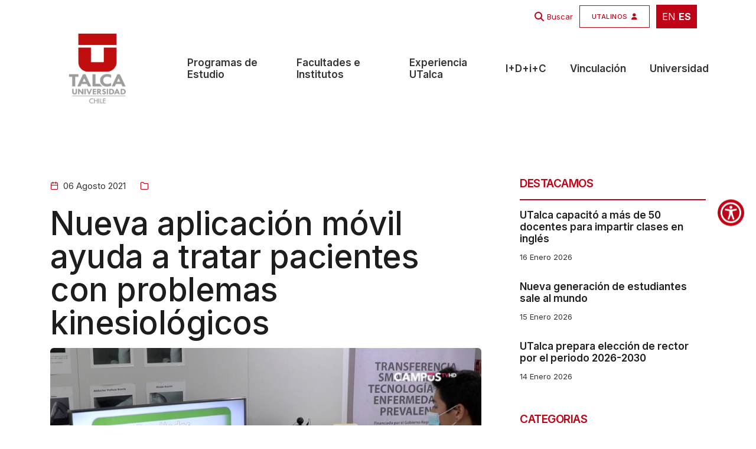

--- FILE ---
content_type: text/html; charset=UTF-8
request_url: https://www.utalca.cl/noticias/nueva-aplicacion-movil-ayuda-tratar-pacientes-con-problemas-kinesiologicos/
body_size: 18142
content:
<!doctype html>
<html class="no-js" lang="es">

<head>
    <title>Nueva aplicación móvil ayuda a tratar pacientes con problemas kinesiológicos - Universidad de Talca</title>
    <meta charset="utf-8">
    <meta http-equiv="X-UA-Compatible" content="IE=edge" />
    <meta name="author" content="UTalca">
    <meta name="viewport" content="width=device-width,initial-scale=1.0" />
    <meta name="description" content="Conoce la Universidad de Talca. 40 carreras de pregrado. 23 programas de magíster. 14 programas de doctorado.">
    <meta name="robots" content="index, follow">

    <!-- favicon icon -->
    <link rel="shortcut icon" href="https://www.utalca.cl/wp-content/themes/utalca/images/favicon.png">
    <link rel="apple-touch-icon" href="https://www.utalca.cl/wp-content/themes/utalca/images/apple-touch-icon-57x57.png">
    <link rel="apple-touch-icon" sizes="https://www.utalca.cl/wp-content/themes/utalca/72x72" href="images/apple-touch-icon-72x72.png">
    <link rel="apple-touch-icon" sizes="https://www.utalca.cl/wp-content/themes/utalca/114x114" href="images/apple-touch-icon-114x114.png">

    <!-- google fonts preconnect -->
    <link rel="preconnect" href="https://fonts.googleapis.com" crossorigin>
    <link rel="preconnect" href="https://fonts.gstatic.com" crossorigin>

    <!-- style sheets and font icons  -->
    <link rel="stylesheet" href="https://www.utalca.cl/wp-content/themes/utalca/css/vendors.min.css" />
    <link rel="stylesheet" href="https://www.utalca.cl/wp-content/themes/utalca/css/icon.min.css" />
    <link rel="stylesheet" href="https://www.utalca.cl/wp-content/themes/utalca/css/style.css"/>
    <link rel="stylesheet" href="https://www.utalca.cl/wp-content/themes/utalca/css/responsive.css"/>
    <link rel="stylesheet" href="https://www.utalca.cl/wp-content/themes/utalca/css/utalca.css" />
    <link rel="stylesheet" href="https://www.utalca.cl/wp-content/themes/utalca/css/johana.css" />
    <meta name='robots' content='index, follow, max-image-preview:large, max-snippet:-1, max-video-preview:-1' />
	<style>img:is([sizes="auto" i], [sizes^="auto," i]) { contain-intrinsic-size: 3000px 1500px }</style>
	
	<!-- This site is optimized with the Yoast SEO Premium plugin v26.3 (Yoast SEO v26.3) - https://yoast.com/wordpress/plugins/seo/ -->
	<link rel="canonical" href="https://www.utalca.cl/noticias/nueva-aplicacion-movil-ayuda-tratar-pacientes-con-problemas-kinesiologicos/" />
	<meta property="og:locale" content="es_ES" />
	<meta property="og:type" content="article" />
	<meta property="og:title" content="Nueva aplicación móvil ayuda a tratar pacientes con problemas kinesiológicos" />
	<meta property="og:url" content="https://www.utalca.cl/noticias/nueva-aplicacion-movil-ayuda-tratar-pacientes-con-problemas-kinesiologicos/" />
	<meta property="og:site_name" content="Universidad de Talca" />
	<meta property="og:image" content="https://www.utalca.cl/wp-content/uploads//home/forge/www.utalca.cl/htdocs/content/uploads/2021/08/utalca.cl-71.png" />
	<meta property="og:image:width" content="1" />
	<meta property="og:image:height" content="1" />
	<meta property="og:image:type" content="image/png" />
	<meta name="twitter:card" content="summary_large_image" />
	<script type="application/ld+json" class="yoast-schema-graph">{"@context":"https://schema.org","@graph":[{"@type":"WebPage","@id":"https://www.utalca.cl/noticias/nueva-aplicacion-movil-ayuda-tratar-pacientes-con-problemas-kinesiologicos/","url":"https://www.utalca.cl/noticias/nueva-aplicacion-movil-ayuda-tratar-pacientes-con-problemas-kinesiologicos/","name":"Nueva aplicación móvil ayuda a tratar pacientes con problemas kinesiológicos - Universidad de Talca","isPartOf":{"@id":"https://www.utalca.cl/#website"},"primaryImageOfPage":{"@id":"https://www.utalca.cl/noticias/nueva-aplicacion-movil-ayuda-tratar-pacientes-con-problemas-kinesiologicos/#primaryimage"},"image":{"@id":"https://www.utalca.cl/noticias/nueva-aplicacion-movil-ayuda-tratar-pacientes-con-problemas-kinesiologicos/#primaryimage"},"thumbnailUrl":"https://www.utalca.cl/wp-content/uploads//home/forge/www.utalca.cl/htdocs/content/uploads/2021/08/utalca.cl-71.png","datePublished":"2021-08-06T19:21:38+00:00","breadcrumb":{"@id":"https://www.utalca.cl/noticias/nueva-aplicacion-movil-ayuda-tratar-pacientes-con-problemas-kinesiologicos/#breadcrumb"},"inLanguage":"es-CL","potentialAction":[{"@type":"ReadAction","target":["https://www.utalca.cl/noticias/nueva-aplicacion-movil-ayuda-tratar-pacientes-con-problemas-kinesiologicos/"]}]},{"@type":"ImageObject","inLanguage":"es-CL","@id":"https://www.utalca.cl/noticias/nueva-aplicacion-movil-ayuda-tratar-pacientes-con-problemas-kinesiologicos/#primaryimage","url":"https://www.utalca.cl/wp-content/uploads//home/forge/www.utalca.cl/htdocs/content/uploads/2021/08/utalca.cl-71.png","contentUrl":"https://www.utalca.cl/wp-content/uploads//home/forge/www.utalca.cl/htdocs/content/uploads/2021/08/utalca.cl-71.png"},{"@type":"BreadcrumbList","@id":"https://www.utalca.cl/noticias/nueva-aplicacion-movil-ayuda-tratar-pacientes-con-problemas-kinesiologicos/#breadcrumb","itemListElement":[{"@type":"ListItem","position":1,"name":"Inicio","item":"https://www.utalca.cl/"},{"@type":"ListItem","position":2,"name":"Noticias","item":"https://www.utalca.cl/noticias/"},{"@type":"ListItem","position":3,"name":"Nueva aplicación móvil ayuda a tratar pacientes con problemas kinesiológicos"}]},{"@type":"WebSite","@id":"https://www.utalca.cl/#website","url":"https://www.utalca.cl/","name":"Universidad de Talca","description":"Evoluciona Sin Límites","publisher":{"@id":"https://www.utalca.cl/#organization"},"alternateName":"https://www.utalca.cl/","potentialAction":[{"@type":"SearchAction","target":{"@type":"EntryPoint","urlTemplate":"https://www.utalca.cl/?s={search_term_string}"},"query-input":{"@type":"PropertyValueSpecification","valueRequired":true,"valueName":"search_term_string"}}],"inLanguage":"es-CL"},{"@type":"Organization","@id":"https://www.utalca.cl/#organization","name":"Universidad de Talca","alternateName":"https://www.utalca.cl/","url":"https://www.utalca.cl/","logo":{"@type":"ImageObject","inLanguage":"es-CL","@id":"https://www.utalca.cl/#/schema/logo/image/","url":"https://www.utalca.cl/wp-content/uploads/2024/08/logo_utalca_color.png","contentUrl":"https://www.utalca.cl/wp-content/uploads/2024/08/logo_utalca_color.png","width":150,"height":150,"caption":"Universidad de Talca"},"image":{"@id":"https://www.utalca.cl/#/schema/logo/image/"}}]}</script>
	<!-- / Yoast SEO Premium plugin. -->


<link rel='dns-prefetch' href='//www.googletagmanager.com' />
<script type="text/javascript">
/* <![CDATA[ */
window._wpemojiSettings = {"baseUrl":"https:\/\/s.w.org\/images\/core\/emoji\/16.0.1\/72x72\/","ext":".png","svgUrl":"https:\/\/s.w.org\/images\/core\/emoji\/16.0.1\/svg\/","svgExt":".svg","source":{"concatemoji":"https:\/\/www.utalca.cl\/wp-includes\/js\/wp-emoji-release.min.js?ver=6.8.3"}};
/*! This file is auto-generated */
!function(s,n){var o,i,e;function c(e){try{var t={supportTests:e,timestamp:(new Date).valueOf()};sessionStorage.setItem(o,JSON.stringify(t))}catch(e){}}function p(e,t,n){e.clearRect(0,0,e.canvas.width,e.canvas.height),e.fillText(t,0,0);var t=new Uint32Array(e.getImageData(0,0,e.canvas.width,e.canvas.height).data),a=(e.clearRect(0,0,e.canvas.width,e.canvas.height),e.fillText(n,0,0),new Uint32Array(e.getImageData(0,0,e.canvas.width,e.canvas.height).data));return t.every(function(e,t){return e===a[t]})}function u(e,t){e.clearRect(0,0,e.canvas.width,e.canvas.height),e.fillText(t,0,0);for(var n=e.getImageData(16,16,1,1),a=0;a<n.data.length;a++)if(0!==n.data[a])return!1;return!0}function f(e,t,n,a){switch(t){case"flag":return n(e,"\ud83c\udff3\ufe0f\u200d\u26a7\ufe0f","\ud83c\udff3\ufe0f\u200b\u26a7\ufe0f")?!1:!n(e,"\ud83c\udde8\ud83c\uddf6","\ud83c\udde8\u200b\ud83c\uddf6")&&!n(e,"\ud83c\udff4\udb40\udc67\udb40\udc62\udb40\udc65\udb40\udc6e\udb40\udc67\udb40\udc7f","\ud83c\udff4\u200b\udb40\udc67\u200b\udb40\udc62\u200b\udb40\udc65\u200b\udb40\udc6e\u200b\udb40\udc67\u200b\udb40\udc7f");case"emoji":return!a(e,"\ud83e\udedf")}return!1}function g(e,t,n,a){var r="undefined"!=typeof WorkerGlobalScope&&self instanceof WorkerGlobalScope?new OffscreenCanvas(300,150):s.createElement("canvas"),o=r.getContext("2d",{willReadFrequently:!0}),i=(o.textBaseline="top",o.font="600 32px Arial",{});return e.forEach(function(e){i[e]=t(o,e,n,a)}),i}function t(e){var t=s.createElement("script");t.src=e,t.defer=!0,s.head.appendChild(t)}"undefined"!=typeof Promise&&(o="wpEmojiSettingsSupports",i=["flag","emoji"],n.supports={everything:!0,everythingExceptFlag:!0},e=new Promise(function(e){s.addEventListener("DOMContentLoaded",e,{once:!0})}),new Promise(function(t){var n=function(){try{var e=JSON.parse(sessionStorage.getItem(o));if("object"==typeof e&&"number"==typeof e.timestamp&&(new Date).valueOf()<e.timestamp+604800&&"object"==typeof e.supportTests)return e.supportTests}catch(e){}return null}();if(!n){if("undefined"!=typeof Worker&&"undefined"!=typeof OffscreenCanvas&&"undefined"!=typeof URL&&URL.createObjectURL&&"undefined"!=typeof Blob)try{var e="postMessage("+g.toString()+"("+[JSON.stringify(i),f.toString(),p.toString(),u.toString()].join(",")+"));",a=new Blob([e],{type:"text/javascript"}),r=new Worker(URL.createObjectURL(a),{name:"wpTestEmojiSupports"});return void(r.onmessage=function(e){c(n=e.data),r.terminate(),t(n)})}catch(e){}c(n=g(i,f,p,u))}t(n)}).then(function(e){for(var t in e)n.supports[t]=e[t],n.supports.everything=n.supports.everything&&n.supports[t],"flag"!==t&&(n.supports.everythingExceptFlag=n.supports.everythingExceptFlag&&n.supports[t]);n.supports.everythingExceptFlag=n.supports.everythingExceptFlag&&!n.supports.flag,n.DOMReady=!1,n.readyCallback=function(){n.DOMReady=!0}}).then(function(){return e}).then(function(){var e;n.supports.everything||(n.readyCallback(),(e=n.source||{}).concatemoji?t(e.concatemoji):e.wpemoji&&e.twemoji&&(t(e.twemoji),t(e.wpemoji)))}))}((window,document),window._wpemojiSettings);
/* ]]> */
</script>
<style id='wp-emoji-styles-inline-css' type='text/css'>

	img.wp-smiley, img.emoji {
		display: inline !important;
		border: none !important;
		box-shadow: none !important;
		height: 1em !important;
		width: 1em !important;
		margin: 0 0.07em !important;
		vertical-align: -0.1em !important;
		background: none !important;
		padding: 0 !important;
	}
</style>
<link rel='stylesheet' id='wp-block-library-css' href='https://www.utalca.cl/wp-includes/css/dist/block-library/style.min.css?ver=6.8.3' type='text/css' media='all' />
<style id='classic-theme-styles-inline-css' type='text/css'>
/*! This file is auto-generated */
.wp-block-button__link{color:#fff;background-color:#32373c;border-radius:9999px;box-shadow:none;text-decoration:none;padding:calc(.667em + 2px) calc(1.333em + 2px);font-size:1.125em}.wp-block-file__button{background:#32373c;color:#fff;text-decoration:none}
</style>
<style id='global-styles-inline-css' type='text/css'>
:root{--wp--preset--aspect-ratio--square: 1;--wp--preset--aspect-ratio--4-3: 4/3;--wp--preset--aspect-ratio--3-4: 3/4;--wp--preset--aspect-ratio--3-2: 3/2;--wp--preset--aspect-ratio--2-3: 2/3;--wp--preset--aspect-ratio--16-9: 16/9;--wp--preset--aspect-ratio--9-16: 9/16;--wp--preset--color--black: #000000;--wp--preset--color--cyan-bluish-gray: #abb8c3;--wp--preset--color--white: #ffffff;--wp--preset--color--pale-pink: #f78da7;--wp--preset--color--vivid-red: #cf2e2e;--wp--preset--color--luminous-vivid-orange: #ff6900;--wp--preset--color--luminous-vivid-amber: #fcb900;--wp--preset--color--light-green-cyan: #7bdcb5;--wp--preset--color--vivid-green-cyan: #00d084;--wp--preset--color--pale-cyan-blue: #8ed1fc;--wp--preset--color--vivid-cyan-blue: #0693e3;--wp--preset--color--vivid-purple: #9b51e0;--wp--preset--gradient--vivid-cyan-blue-to-vivid-purple: linear-gradient(135deg,rgba(6,147,227,1) 0%,rgb(155,81,224) 100%);--wp--preset--gradient--light-green-cyan-to-vivid-green-cyan: linear-gradient(135deg,rgb(122,220,180) 0%,rgb(0,208,130) 100%);--wp--preset--gradient--luminous-vivid-amber-to-luminous-vivid-orange: linear-gradient(135deg,rgba(252,185,0,1) 0%,rgba(255,105,0,1) 100%);--wp--preset--gradient--luminous-vivid-orange-to-vivid-red: linear-gradient(135deg,rgba(255,105,0,1) 0%,rgb(207,46,46) 100%);--wp--preset--gradient--very-light-gray-to-cyan-bluish-gray: linear-gradient(135deg,rgb(238,238,238) 0%,rgb(169,184,195) 100%);--wp--preset--gradient--cool-to-warm-spectrum: linear-gradient(135deg,rgb(74,234,220) 0%,rgb(151,120,209) 20%,rgb(207,42,186) 40%,rgb(238,44,130) 60%,rgb(251,105,98) 80%,rgb(254,248,76) 100%);--wp--preset--gradient--blush-light-purple: linear-gradient(135deg,rgb(255,206,236) 0%,rgb(152,150,240) 100%);--wp--preset--gradient--blush-bordeaux: linear-gradient(135deg,rgb(254,205,165) 0%,rgb(254,45,45) 50%,rgb(107,0,62) 100%);--wp--preset--gradient--luminous-dusk: linear-gradient(135deg,rgb(255,203,112) 0%,rgb(199,81,192) 50%,rgb(65,88,208) 100%);--wp--preset--gradient--pale-ocean: linear-gradient(135deg,rgb(255,245,203) 0%,rgb(182,227,212) 50%,rgb(51,167,181) 100%);--wp--preset--gradient--electric-grass: linear-gradient(135deg,rgb(202,248,128) 0%,rgb(113,206,126) 100%);--wp--preset--gradient--midnight: linear-gradient(135deg,rgb(2,3,129) 0%,rgb(40,116,252) 100%);--wp--preset--font-size--small: 13px;--wp--preset--font-size--medium: 20px;--wp--preset--font-size--large: 36px;--wp--preset--font-size--x-large: 42px;--wp--preset--spacing--20: 0.44rem;--wp--preset--spacing--30: 0.67rem;--wp--preset--spacing--40: 1rem;--wp--preset--spacing--50: 1.5rem;--wp--preset--spacing--60: 2.25rem;--wp--preset--spacing--70: 3.38rem;--wp--preset--spacing--80: 5.06rem;--wp--preset--shadow--natural: 6px 6px 9px rgba(0, 0, 0, 0.2);--wp--preset--shadow--deep: 12px 12px 50px rgba(0, 0, 0, 0.4);--wp--preset--shadow--sharp: 6px 6px 0px rgba(0, 0, 0, 0.2);--wp--preset--shadow--outlined: 6px 6px 0px -3px rgba(255, 255, 255, 1), 6px 6px rgba(0, 0, 0, 1);--wp--preset--shadow--crisp: 6px 6px 0px rgba(0, 0, 0, 1);}:where(.is-layout-flex){gap: 0.5em;}:where(.is-layout-grid){gap: 0.5em;}body .is-layout-flex{display: flex;}.is-layout-flex{flex-wrap: wrap;align-items: center;}.is-layout-flex > :is(*, div){margin: 0;}body .is-layout-grid{display: grid;}.is-layout-grid > :is(*, div){margin: 0;}:where(.wp-block-columns.is-layout-flex){gap: 2em;}:where(.wp-block-columns.is-layout-grid){gap: 2em;}:where(.wp-block-post-template.is-layout-flex){gap: 1.25em;}:where(.wp-block-post-template.is-layout-grid){gap: 1.25em;}.has-black-color{color: var(--wp--preset--color--black) !important;}.has-cyan-bluish-gray-color{color: var(--wp--preset--color--cyan-bluish-gray) !important;}.has-white-color{color: var(--wp--preset--color--white) !important;}.has-pale-pink-color{color: var(--wp--preset--color--pale-pink) !important;}.has-vivid-red-color{color: var(--wp--preset--color--vivid-red) !important;}.has-luminous-vivid-orange-color{color: var(--wp--preset--color--luminous-vivid-orange) !important;}.has-luminous-vivid-amber-color{color: var(--wp--preset--color--luminous-vivid-amber) !important;}.has-light-green-cyan-color{color: var(--wp--preset--color--light-green-cyan) !important;}.has-vivid-green-cyan-color{color: var(--wp--preset--color--vivid-green-cyan) !important;}.has-pale-cyan-blue-color{color: var(--wp--preset--color--pale-cyan-blue) !important;}.has-vivid-cyan-blue-color{color: var(--wp--preset--color--vivid-cyan-blue) !important;}.has-vivid-purple-color{color: var(--wp--preset--color--vivid-purple) !important;}.has-black-background-color{background-color: var(--wp--preset--color--black) !important;}.has-cyan-bluish-gray-background-color{background-color: var(--wp--preset--color--cyan-bluish-gray) !important;}.has-white-background-color{background-color: var(--wp--preset--color--white) !important;}.has-pale-pink-background-color{background-color: var(--wp--preset--color--pale-pink) !important;}.has-vivid-red-background-color{background-color: var(--wp--preset--color--vivid-red) !important;}.has-luminous-vivid-orange-background-color{background-color: var(--wp--preset--color--luminous-vivid-orange) !important;}.has-luminous-vivid-amber-background-color{background-color: var(--wp--preset--color--luminous-vivid-amber) !important;}.has-light-green-cyan-background-color{background-color: var(--wp--preset--color--light-green-cyan) !important;}.has-vivid-green-cyan-background-color{background-color: var(--wp--preset--color--vivid-green-cyan) !important;}.has-pale-cyan-blue-background-color{background-color: var(--wp--preset--color--pale-cyan-blue) !important;}.has-vivid-cyan-blue-background-color{background-color: var(--wp--preset--color--vivid-cyan-blue) !important;}.has-vivid-purple-background-color{background-color: var(--wp--preset--color--vivid-purple) !important;}.has-black-border-color{border-color: var(--wp--preset--color--black) !important;}.has-cyan-bluish-gray-border-color{border-color: var(--wp--preset--color--cyan-bluish-gray) !important;}.has-white-border-color{border-color: var(--wp--preset--color--white) !important;}.has-pale-pink-border-color{border-color: var(--wp--preset--color--pale-pink) !important;}.has-vivid-red-border-color{border-color: var(--wp--preset--color--vivid-red) !important;}.has-luminous-vivid-orange-border-color{border-color: var(--wp--preset--color--luminous-vivid-orange) !important;}.has-luminous-vivid-amber-border-color{border-color: var(--wp--preset--color--luminous-vivid-amber) !important;}.has-light-green-cyan-border-color{border-color: var(--wp--preset--color--light-green-cyan) !important;}.has-vivid-green-cyan-border-color{border-color: var(--wp--preset--color--vivid-green-cyan) !important;}.has-pale-cyan-blue-border-color{border-color: var(--wp--preset--color--pale-cyan-blue) !important;}.has-vivid-cyan-blue-border-color{border-color: var(--wp--preset--color--vivid-cyan-blue) !important;}.has-vivid-purple-border-color{border-color: var(--wp--preset--color--vivid-purple) !important;}.has-vivid-cyan-blue-to-vivid-purple-gradient-background{background: var(--wp--preset--gradient--vivid-cyan-blue-to-vivid-purple) !important;}.has-light-green-cyan-to-vivid-green-cyan-gradient-background{background: var(--wp--preset--gradient--light-green-cyan-to-vivid-green-cyan) !important;}.has-luminous-vivid-amber-to-luminous-vivid-orange-gradient-background{background: var(--wp--preset--gradient--luminous-vivid-amber-to-luminous-vivid-orange) !important;}.has-luminous-vivid-orange-to-vivid-red-gradient-background{background: var(--wp--preset--gradient--luminous-vivid-orange-to-vivid-red) !important;}.has-very-light-gray-to-cyan-bluish-gray-gradient-background{background: var(--wp--preset--gradient--very-light-gray-to-cyan-bluish-gray) !important;}.has-cool-to-warm-spectrum-gradient-background{background: var(--wp--preset--gradient--cool-to-warm-spectrum) !important;}.has-blush-light-purple-gradient-background{background: var(--wp--preset--gradient--blush-light-purple) !important;}.has-blush-bordeaux-gradient-background{background: var(--wp--preset--gradient--blush-bordeaux) !important;}.has-luminous-dusk-gradient-background{background: var(--wp--preset--gradient--luminous-dusk) !important;}.has-pale-ocean-gradient-background{background: var(--wp--preset--gradient--pale-ocean) !important;}.has-electric-grass-gradient-background{background: var(--wp--preset--gradient--electric-grass) !important;}.has-midnight-gradient-background{background: var(--wp--preset--gradient--midnight) !important;}.has-small-font-size{font-size: var(--wp--preset--font-size--small) !important;}.has-medium-font-size{font-size: var(--wp--preset--font-size--medium) !important;}.has-large-font-size{font-size: var(--wp--preset--font-size--large) !important;}.has-x-large-font-size{font-size: var(--wp--preset--font-size--x-large) !important;}
:where(.wp-block-post-template.is-layout-flex){gap: 1.25em;}:where(.wp-block-post-template.is-layout-grid){gap: 1.25em;}
:where(.wp-block-columns.is-layout-flex){gap: 2em;}:where(.wp-block-columns.is-layout-grid){gap: 2em;}
:root :where(.wp-block-pullquote){font-size: 1.5em;line-height: 1.6;}
</style>
<link rel='stylesheet' id='contact-form-7-css' href='https://www.utalca.cl/wp-content/plugins/contact-form-7/includes/css/styles.css?ver=6.1.3' type='text/css' media='all' />
<link rel='stylesheet' id='wp-pagenavi-css' href='https://www.utalca.cl/wp-content/plugins/wp-pagenavi/pagenavi-css.css?ver=2.70' type='text/css' media='all' />
<link rel='stylesheet' id='heateor_sss_frontend_css-css' href='https://www.utalca.cl/wp-content/plugins/sassy-social-share/public/css/sassy-social-share-public.css?ver=3.3.79' type='text/css' media='all' />
<style id='heateor_sss_frontend_css-inline-css' type='text/css'>
.heateor_sss_button_instagram span.heateor_sss_svg,a.heateor_sss_instagram span.heateor_sss_svg{background:radial-gradient(circle at 30% 107%,#fdf497 0,#fdf497 5%,#fd5949 45%,#d6249f 60%,#285aeb 90%)}div.heateor_sss_horizontal_sharing a.heateor_sss_button_instagram span{background:#acacac!important;}div.heateor_sss_standard_follow_icons_container a.heateor_sss_button_instagram span{background:#acacac}div.heateor_sss_horizontal_sharing a.heateor_sss_button_instagram span:hover{background:#c00418!important;}div.heateor_sss_standard_follow_icons_container a.heateor_sss_button_instagram span:hover{background:#c00418}.heateor_sss_horizontal_sharing .heateor_sss_svg,.heateor_sss_standard_follow_icons_container .heateor_sss_svg{background-color:#acacac!important;background:#acacac!important;color:#fff;border-width:0px;border-style:solid;border-color:transparent}.heateor_sss_horizontal_sharing .heateorSssTCBackground{color:#666}.heateor_sss_horizontal_sharing span.heateor_sss_svg:hover,.heateor_sss_standard_follow_icons_container span.heateor_sss_svg:hover{background-color:#c00418!important;background:#c00418!importantborder-color:transparent;}.heateor_sss_vertical_sharing span.heateor_sss_svg,.heateor_sss_floating_follow_icons_container span.heateor_sss_svg{color:#fff;border-width:0px;border-style:solid;border-color:transparent;}.heateor_sss_vertical_sharing .heateorSssTCBackground{color:#666;}.heateor_sss_vertical_sharing span.heateor_sss_svg:hover,.heateor_sss_floating_follow_icons_container span.heateor_sss_svg:hover{border-color:transparent;}@media screen and (max-width:783px) {.heateor_sss_vertical_sharing{display:none!important}}
</style>
<link rel='stylesheet' id='searchwp-forms-css' href='https://www.utalca.cl/wp-content/plugins/searchwp/assets/css/frontend/search-forms.min.css?ver=4.5.3' type='text/css' media='all' />
<script type="text/javascript" src="https://www.utalca.cl/wp-includes/js/jquery/jquery.min.js?ver=3.7.1" id="jquery-core-js"></script>
<script type="text/javascript" src="https://www.utalca.cl/wp-includes/js/jquery/jquery-migrate.min.js?ver=3.4.1" id="jquery-migrate-js"></script>

<!-- Fragmento de código de la etiqueta de Google (gtag.js) agregada por Site Kit -->
<!-- Fragmento de código de Google Analytics agregado por Site Kit -->
<script type="text/javascript" src="https://www.googletagmanager.com/gtag/js?id=GT-K4LXMGJ" id="google_gtagjs-js" async></script>
<script type="text/javascript" id="google_gtagjs-js-after">
/* <![CDATA[ */
window.dataLayer = window.dataLayer || [];function gtag(){dataLayer.push(arguments);}
gtag("set","linker",{"domains":["www.utalca.cl"]});
gtag("js", new Date());
gtag("set", "developer_id.dZTNiMT", true);
gtag("config", "GT-K4LXMGJ");
 window._googlesitekit = window._googlesitekit || {}; window._googlesitekit.throttledEvents = []; window._googlesitekit.gtagEvent = (name, data) => { var key = JSON.stringify( { name, data } ); if ( !! window._googlesitekit.throttledEvents[ key ] ) { return; } window._googlesitekit.throttledEvents[ key ] = true; setTimeout( () => { delete window._googlesitekit.throttledEvents[ key ]; }, 5 ); gtag( "event", name, { ...data, event_source: "site-kit" } ); }; 
/* ]]> */
</script>
<link rel="https://api.w.org/" href="https://www.utalca.cl/wp-json/" /><link rel="alternate" title="JSON" type="application/json" href="https://www.utalca.cl/wp-json/wp/v2/noticias/78413" /><link rel="EditURI" type="application/rsd+xml" title="RSD" href="https://www.utalca.cl/xmlrpc.php?rsd" />
<meta name="generator" content="WordPress 6.8.3" />
<link rel='shortlink' href='https://www.utalca.cl/?p=78413' />
<link rel="alternate" title="oEmbed (JSON)" type="application/json+oembed" href="https://www.utalca.cl/wp-json/oembed/1.0/embed?url=https%3A%2F%2Fwww.utalca.cl%2Fnoticias%2Fnueva-aplicacion-movil-ayuda-tratar-pacientes-con-problemas-kinesiologicos%2F" />
<link rel="alternate" title="oEmbed (XML)" type="text/xml+oembed" href="https://www.utalca.cl/wp-json/oembed/1.0/embed?url=https%3A%2F%2Fwww.utalca.cl%2Fnoticias%2Fnueva-aplicacion-movil-ayuda-tratar-pacientes-con-problemas-kinesiologicos%2F&#038;format=xml" />
<meta name="generator" content="Site Kit by Google 1.165.0" /><meta name="generator" content="Elementor 3.32.5; features: e_font_icon_svg, additional_custom_breakpoints; settings: css_print_method-external, google_font-enabled, font_display-swap">
			<style>
				.e-con.e-parent:nth-of-type(n+4):not(.e-lazyloaded):not(.e-no-lazyload),
				.e-con.e-parent:nth-of-type(n+4):not(.e-lazyloaded):not(.e-no-lazyload) * {
					background-image: none !important;
				}
				@media screen and (max-height: 1024px) {
					.e-con.e-parent:nth-of-type(n+3):not(.e-lazyloaded):not(.e-no-lazyload),
					.e-con.e-parent:nth-of-type(n+3):not(.e-lazyloaded):not(.e-no-lazyload) * {
						background-image: none !important;
					}
				}
				@media screen and (max-height: 640px) {
					.e-con.e-parent:nth-of-type(n+2):not(.e-lazyloaded):not(.e-no-lazyload),
					.e-con.e-parent:nth-of-type(n+2):not(.e-lazyloaded):not(.e-no-lazyload) * {
						background-image: none !important;
					}
				}
			</style>
			<link rel="icon" href="https://www.utalca.cl/wp-content/uploads/2024/09/cropped-icon-192x192-1-32x32.png" sizes="32x32" />
<link rel="icon" href="https://www.utalca.cl/wp-content/uploads/2024/09/cropped-icon-192x192-1-192x192.png" sizes="192x192" />
<link rel="apple-touch-icon" href="https://www.utalca.cl/wp-content/uploads/2024/09/cropped-icon-192x192-1-180x180.png" />
<meta name="msapplication-TileImage" content="https://www.utalca.cl/wp-content/uploads/2024/09/cropped-icon-192x192-1-270x270.png" />
		<style type="text/css" id="wp-custom-css">
			section.pt-2.pb-4 {
  display: none !important;
}

span.first-letter.text-dark-gray.fw-700 {
  font-size: inherit !important;
  font-weight: inherit !important;
  color: inherit !important;
  line-height: inherit !important;
  margin: 0 !important;
  padding: 0 !important;
}

.grecaptcha-badge{
    display: none !important;
}
		</style>
			
	
	
</head>



<body data-mobile-nav-trigger-alignment="right" data-mobile-nav-style="modern" data-mobile-nav-bg-color="#1d1d1d">

<header> 



<div class="header-transparent header-light bg-white header-reverse-back-scroll glass-effect border_top_menu pb-10px" style="background: white;" >
    <div class="container">
        <div class="row h-30px m-0">
            <div class="col-12 text-end">
                <div class="ms-1 pt-5px pb-5px ps-10px pe-10px">
                    <div class="gtranslate_wrapper" id="gt-wrapper-61312147"></div>                </div>
            </div>

        </div>
    </div>
</div>





    <!-- start navigation -->
    <nav class="navbar navbar-expand-lg header-transparent header-light bg-white header-reverse-back-scroll glass-effect border_top_menu" data-header-hover="light">

         <!-- start top-header -->
        <div class="no-mw-5763">
            <div class="header-top-bar" style="background: transparent;" >
                <div class="container">
                    <div class="row h-50px align-items-end m-0 pt-5px">

                         <div class="col-12 text-end  d-md-flex">
                            
                                                            
                                 <i class="fa fa-solid fa-magnifying-glass color_base" style="padding-right: 5px; "></i>   
                                 <a href="https://www.utalca.cl/" class=" search-form-icon header-search-form fs-13 pe-1 item_th color_base " > Buscar </a> 



                             

                            <a href="https://www.utalca.cl/utalinos" class="btn btn-very-small right-icon btn-switch-text btn_utalinos no-mobile">
                                    <span class="color_base btn_utalinos_text">
                                        <span class="btn-double-text cik no_txt_utalinos" data-text="UTALINOS" data-uw-ignore-translate="true">UTALINOS</span>
                                        <span><i class="fa fa-user"></i></span>
                                    </span>
                            </a>

                            <div class="ms-1 pt-5px pb-5px ps-10px pe-10px bg-base-color">
                                <div class="gtranslate_wrapper" id="gt-wrapper-85102808"></div>                            </div>
                                
                        </div>

                    </div>
                </div>
            </div>
        </div>
        <!-- end top-header -->



        
        <div class="container-fluid pt-2">

            <!-- <div class="col-auto col-lg-1 col-xxl-2 me-lg-0 me-auto"> -->
            <div class="col-auto col-xl-2 ">
                <a class="navbar-brand w-100" href="https://www.utalca.cl">                            
                    <img src="https://www.utalca.cl/wp-content/uploads/2024/08/logo_utalca_color.png" data-at2x="https://www.utalca.cl/wp-content/uploads/2024/08/logo_utalca_color.png" alt="" class="default-logo">
                    <img src="https://www.utalca.cl/wp-content/uploads/2024/08/logo_utalca_color.png" data-at2x="https://www.utalca.cl/wp-content/uploads/2024/08/logo_utalca_color.png" alt="" class="alt-logo">
                    <img src="https://www.utalca.cl/wp-content/uploads/2024/08/logo_utalca_color.png" data-at2x="https://www.utalca.cl/wp-content/uploads/2024/08/logo_utalca_color.png" alt="" class="mobile-logo"> 
                </a>
            </div>

            <!--<div class="col-auto col-lg-11 col-xxl-7 ms-auto md-ms-0 menu-order position-static">-->
            <div class="col-auto col-xl-10">

                <button class="navbar-toggler float-start" type="button" data-bs-toggle="collapse" data-bs-target="#navbarNav" aria-controls="navbarNav" aria-label="Toggle navigation">
                    <span class="navbar-toggler-line"></span>
                    <span class="navbar-toggler-line"></span>
                    <span class="navbar-toggler-line"></span>
                    <span class="navbar-toggler-line"></span>
                    <span class="navbar-toggler-line"></span>
                </button>


                <div class="collapse navbar-collapse " id="navbarNav">
                    <div class="no_desktop no-desde-ipad ps-10px">
                        <a href="https://www.utalca.cl/utalinos" class="btn btn-small right-icon btn-switch-text btn_utalinos_movil">
                                <span class="btn_utalinos_text">
                                    <span class="btn-double-text" data-text="UTALINOS" data-uw-ignore-translate="true">UTALINOS</span>
                                    <span><i class="fa fa-user"></i></span>
                                </span>
                        </a>
                    </div>



                    <ul class="navbar-nav ms-4">


                        <li class="nav-item dropdown simple-dropdown">
                                    <a href="https://www.utalca.cl/programas-de-estudio/" class="nav-link">Programas de Estudio</a>
                                    <i class="fa-solid fa-angle-down dropdown-toggle" id="navbarDropdownMenuLink" role="button" data-bs-toggle="dropdown" aria-expanded="false"></i>
                                    <ul class="dropdown-menu subir" aria-labelledby="navbarDropdownMenuLink"> 
                                        <li class="dropdown">
                                            <a href="https://www.utalca.cl/programas-de-estudio/#admision-pregrado">Admisión de Pregrado<i class="fa-solid fa-angle-right"></i></a>
                                            <ul class="dropdown-menu"> 
                                                <li><a href="https://admision.utalca.cl/carreras-pregrado/" target="_blank">Carreras de Pregrado</a></li>
                                                <li><a href="https://admision.utalca.cl/carreras-para-profesionales/" target="_blank">Carreras para Profesionales</a></li>
                                                <li><a href="https://admision.utalca.cl/carreras-tecnicas/" target="_blank">Carreras Técnicas</a></li>
                                                <li><a href="https://admision.utalca.cl/admision-especial/" target="_blank">Admision Especiales UTalca</a></li>
                                                <li><a href="https://acceso.mineduc.cl/" target="_blank">Sistema de Acceso Mineduc</a></li>
                                            </ul>
                                        </li>
                                        <li class="dropdown">
                                            <a href="https://www.utalca.cl/programas-de-estudio/#admision-postgrado">Admisión de Postgrado<i class="fa-solid fa-angle-right"></i></a>
                                            <ul class="dropdown-menu">
                                                <li><a href="https://postgrado.utalca.cl/programas/?_tipo=Doctorado" target="_blank">Programas de Doctorado</a></li>
                                                <li><a href="https://postgrado.utalca.cl/programas/?_s=magister" target="_blank">Programas de Magíster</a></li>
                                                <li><a href="https://postgrado.utalca.cl/programas/?_s=Especializaci%C3%B3n" target="_blank">Especializaciones de Salud</a></li>
                                            </ul>
                                        </li>
                                        <li class="dropdown">
                                            <a href="https://www.utalca.cl/programas-de-estudio/#admision-educacion-continua">Admisión Educación Continua<i class="fa-solid fa-angle-right"></i></a>
                                            <ul class="dropdown-menu"> 
                                                <li><a href="https://postgrado.utalca.cl/programas/?_tipo=Diplomado" target="_blank">Diplomados</a></li>
                                                <li><a href="https://postgrado.utalca.cl/programas/?_tipo=Curso" target="_blank">Cursos de Certificación</a></li>
                                            </ul>
                                        </li>
                                    </ul>
                                
                        </li>


                        <li class="nav-item dropdown simple-dropdown">
                                    <a href="https://www.utalca.cl/facultades/" class="nav-link">Facultades e Institutos</a>
                                    <i class="fa-solid fa-angle-down dropdown-toggle" id="navbarDropdownMenuLink" role="button" data-bs-toggle="dropdown" aria-expanded="false"></i>
                                    <ul class="dropdown-menu subir" aria-labelledby="navbarDropdownMenuLink"> 
                                        <li class="dropdown">
                                            <a href="https://www.utalca.cl/facultades/#facultades">Facultades<i class="fa-solid fa-angle-right"></i></a>
                                            <ul class="dropdown-menu"> 
                                                <li><a href="https://www.utalca.cl/facultades/facultad-de-ciencias-agrarias/">Facultad de Ciencias Agrarias</a></li>
                                                <li><a href="https://www.utalca.cl/facultades/facultad-de-arquitectura-musica-y-diseno/">Facultad de Arquitectura, Música y Diseño</a></li>
                                                <li><a href="https://www.utalca.cl/facultades/facultad-de-economia-y-negocios/">Facultad de Economía y Negocios</a></li>
                                                <li><a href="https://www.utalca.cl/facultades/facultad-de-ciencias-de-la-educacion/">Facultad de Ciencias de la Educación</a></li>
                                                <li><a href="https://www.utalca.cl/facultades/facultad-de-ingenieria/">Facultad de Ingeniería</a></li>
                                                <li><a href="https://www.utalca.cl/facultades/facultad-de-ciencias-juridicas-y-sociales/">Facultad de Ciencias Jurídicas y Sociales</a></li>
                                                <li><a href="https://www.utalca.cl/facultades/facultad-de-medicina/">Facultad de Medicina</a></li>
                                                <li><a href="https://www.utalca.cl/facultades/facultad-de-odontologia/">Facultad de Odontología</a></li>
                                                <li><a href="https://www.utalca.cl/facultades/facultad-de-psicologia/">Facultad de Psicología</a></li>
                                                <li><a href="https://www.utalca.cl/facultades/facultad-de-ciencias-de-la-salud/">Facultad de Ciencias de la Salud</a></li>
                                            </ul>
                                        </li>
                                        <li class="dropdown">
                                            <a href="https://www.utalca.cl/facultades/#institutos">Institutos<i class="fa-solid fa-angle-right"></i></a>
                                            <ul class="dropdown-menu">
                                                <li><a href="https://www.utalca.cl/facultades/instituto-de-matematicas/">Instituto de Matemáticas</a></li>
                                                <li><a href="https://www.utalca.cl/facultades/instituto-de-quimica-de-recursos-naturales/">Instituto de Química de Recursos Naturales</a></li>
                                                <li><a href="https://www.utalca.cl/facultades/instituto-de-ciencias-biologicas/">Instituto de Ciencias Biológicas</a></li>
                                                <li><a href="https://www.utalca.cl/facultades/instituto-de-estudios-humanisticos-juan-ignacio-molina/">Instituto de Estudios Humanísticos Juan Ignacio Molina</a></li>
                                            </ul>
                                        </li>
                                    </ul>
                                
                        </li>

                       
                        <li class="nav-item dropdown simple-dropdown">
                                    <a href=" https://www.utalca.cl/experiencia-utalca/" class="nav-link">Experiencia UTalca</a>
                                    <i class="fa-solid fa-angle-down dropdown-toggle" id="navbarDropdownMenuLink" role="button" data-bs-toggle="dropdown" aria-expanded="false"></i>
                                    <ul class="dropdown-menu subir" aria-labelledby="navbarDropdownMenuLink"> 
                                        <li class="dropdown">
                                            <a href="https://www.utalca.cl/experiencia-utalca/insercion-global/">Inserción Global<i class="fa-solid fa-angle-right"></i></a>
                                            <ul class="dropdown-menu"> 
                                                <li><a href="https://www.utalca.cl/experiencia-utalca/insercion-global/#movilidad-internacional">Movilidad Internacional</a></li>
                                                <li><a href="https://www.utalca.cl/experiencia-utalca/insercion-global/#internacionalizacion-en-casa">Internacionalización en Casa</a></li>
                                                <li><a href=" https://www.utalca.cl/experiencia-utalca/insercion-global/#programas" >Programas de doble grado con universidades extranjeras</a></li>
                                                <li><a href="https://www.utalca.cl/experiencia-utalca/insercion-global/#proyectos">Proyectos de Cooperación Internacional</a></li>
                                                <li><a href="https://www.utalca.cl/experiencia-utalca/insercion-global/#alianzas">Alianzas Internacionales</a></li>                                                
                                            </ul>
                                        </li>
                                        <li class="dropdown">
                                            <a href="https://www.utalca.cl/experiencia-utalca/vida-y-espacios-universitarios/">Vida y Espacios Universitarios<i class="fa-solid fa-angle-right"></i></a>
                                            <ul class="dropdown-menu">
                                                <li><a href=" https://www.utalca.cl/experiencia-utalca/vida-y-espacios-universitarios/#federaciones">Federaciones</a></li>
                                                <li><a href=" https://www.utalca.cl/experiencia-utalca/vida-y-espacios-universitarios/#vida-utalina">Vida Utalina</a></li>
                                                <li><a href=" https://www.utalca.cl/experiencia-utalca/vida-y-espacios-universitarios/#grupos-intermedios">Grupos Intermedios</a></li>
                                                <li><a href=" https://www.utalca.cl/experiencia-utalca/vida-y-espacios-universitarios/#selecciones-deportivas">Selecciones Deportivas</a></li>
                                            </ul>
                                        </li>
                                        <li class="dropdown">
                                            <a href="https://www.utalca.cl/experiencia-utalca/salud-estudiantil/">Salud Estudiantil<i class="fa-solid fa-angle-right"></i></a>
                                            <ul class="dropdown-menu"> 
                                                <li><a href=" https://www.utalca.cl/experiencia-utalca/salud-estudiantil/#prestaciones">Prestaciones</a></li>
                                                <li><a href=" https://www.utalca.cl/experiencia-utalca/salud-estudiantil/#promocion-prevencion">Promoción y Prevención</a></li>
                                                <li><a href=" https://www.utalca.cl/experiencia-utalca/salud-estudiantil/#seguro-escolar">Seguro Escolar</a></li>
                                            </ul>
                                        </li>
                                        <li class="dropdown">
                                            <a href="https://www.utalca.cl/experiencia-utalca/beneficios-y-apoyos-estudiantiles/">Beneficios y Apoyos Estudiantiles<i class="fa-solid fa-angle-right"></i></a>
                                            <ul class="dropdown-menu"> 
                                                <li><a href=" https://www.utalca.cl/experiencia-utalca/beneficios-y-apoyos-estudiantiles/#becas-de-apoyo">Becas de Apoyo</a></li>
                                                <li><a href=" https://www.utalca.cl/experiencia-utalca/beneficios-y-apoyos-estudiantiles/#becas-de-arancel">Becas de Arancel</a></li>
                                                <li><a href=" https://www.utalca.cl/experiencia-utalca/beneficios-y-apoyos-estudiantiles/#atencion-a-estudiantes">Atención a Estudiantes</a></li>
                                            </ul>
                                        </li>
                                        <li class="dropdown">
                                            <a href="https://www.utalca.cl/experiencia-utalca/red-alumni/">Red Alumni<i class="fa-solid fa-angle-right"></i></a>

                                            <ul class="dropdown-menu"> 
                                                <li><a href="https://www.utalca.cl/experiencia-utalca/red-alumni/#cifras">Cifras</a></li>
                                                <li><a href="https://www.utalca.cl/experiencia-utalca/red-alumni/#asociacion">Asociación</a></li>
                                            </ul>
                                        </li>
                                        <li class="dropdown">
                                            <a href="https://www.utalca.cl/experiencia-utalca/efr/">Entidad Familiarmente Responsable</a>
                                        </li>
                                    </ul>
                        </li>

                        <li class="nav-item dropdown simple-dropdown">
                                    <a href="https://www.utalca.cl/investigacion/" class="nav-link">I+D+i+C</a>
                                    <i class="fa-solid fa-angle-down dropdown-toggle" id="navbarDropdownMenuLink" role="button" data-bs-toggle="dropdown" aria-expanded="false"></i>
                                    <ul class="dropdown-menu subir" aria-labelledby="navbarDropdownMenuLink"> 
                                        <li class="dropdown">
                                            <a href="https://www.utalca.cl/i-d-i-c/investigacion-en-la-utalca/">Investigación<i class="fa-solid fa-angle-right"></i></a>
                                            <ul class="dropdown-menu"> 
                                                <li><a href="https://www.utalca.cl/i-d-i-c/investigacion-en-la-utalca/" >Investigación en la UTalca</a></li>
                                                <li><a href="https://www.utalca.cl/i-d-i-c/investigacion-en-la-utalca/#proyectos-investigacion-alta-complejidad" >Proyectos de Investigación de Alta Complejidad</a></li>
                                                <li><a href="https://www.utalca.cl/i-d-i-c/investigacion-en-la-utalca/#proyectos-fondecyt" >Proyectos Fondecyt </a></li>
                                                <li><a href="https://www.utalca.cl/i-d-i-c/investigacion-en-la-utalca/#publicaciones" >Publicaciones</a></li>
                                            </ul>
                                        </li>
                                        <li class="dropdown">
                                            <a href="https://www.utalca.cl/i-d-i-c/innovacion-y-transferencia-tecnologica/">Innovación y Transferencia Tecnológica<i class="fa-solid fa-angle-right"></i></a>
                                            <ul class="dropdown-menu">
                                                <li><a href="https://www.utalca.cl/i-d-i-c/innovacion-y-transferencia-tecnologica/#investigacion-aplicada">Investigación aplicada</a></li>
                                                <li><a href="https://www.utalca.cl/i-d-i-c/innovacion-y-transferencia-tecnologica/#propiedad-intelectual">Propiedad Intelectual</a></li>
                                                <li><a href="https://www.utalca.cl/i-d-i-c/innovacion-y-transferencia-tecnologica/#emprendimiento-innovador">Emprendimiento Innovador</a></li>
                                            </ul>
                                        </li>
                                        <li class="dropdown">
                                            <a href="https://www.utalca.cl/i-d-i-c/creacion/">Creación<i class="fa-solid fa-angle-right"></i></a>
                                            <ul class="dropdown-menu"> 
                                                <li><a href="https://www.utalca.cl/i-d-i-c/creacion/#areas-de-creacion">Áreas de Creación</a></li>
                                                <li><a href="https://www.utalca.cl/i-d-i-c/creacion/#obras-destacadas">Obras Destacadas</a></li>
                                                <li><a href="https://www.utalca.cl/i-d-i-c/creacion/#cuadernos-de-obra">Cuadernos de Obra</a></li>
                                            </ul>
                                        </li>
                                        <li class="dropdown">
                                            <a href="https://www.utalca.cl/i-d-i-c/centros/">Centros</a>
                                        </li>
                                    </ul>
                                
                        </li> 

                        <li class="nav-item dropdown simple-dropdown">
                                    <a href="https://www.utalca.cl/vinculacion/" class="nav-link">Vinculación</a>
                                    <i class="fa-solid fa-angle-down dropdown-toggle" id="navbarDropdownMenuLink" role="button" data-bs-toggle="dropdown" aria-expanded="false"></i>
                                    <ul class="dropdown-menu subir" aria-labelledby="navbarDropdownMenuLink"> 
                                        <li class="dropdown">
                                            <a href="https://www.utalca.cl/vinculacion/#programas-de-vinculacion">Programas de Vinculación<i class="fa-solid fa-angle-right"></i></a>
                                            <ul class="dropdown-menu"> 
                                                <li><a href="https://www.utalca.cl/vinculacion/programas-de-vinculacion/#extension" >Extensión artística cultural</a></li>
                                                <li><a href="https://www.utalca.cl/vinculacion/programas-de-vinculacion/#conservatorio-musica" >Conservatorio de música y elencos musicales</a></li>
                                                <li><a href="https://www.utalca.cl/vinculacion/programas-de-vinculacion/#rsp" >Responsabilidad social de pregrado</a></li>
                                                <li><a href="https://www.utalca.cl/vinculacion/programas-de-vinculacion/#utalca-salud" >Campos clínicos y UTalca Salud</a></li>
                                                <li><a href="https://www.utalca.cl/vinculacion/programas-de-vinculacion/#clinicas-juridicas" >Clínicas jurídicas</a></li>
                                                <li><a href="https://www.utalca.cl/vinculacion/programas-de-vinculacion/#jovenes-profesionales" >Jóvenes profesionales</a></li> 
                                                <li><a href="https://www.utalca.cl/vinculacion/programas-de-vinculacion/#espacio-dtc">Espacio DTC+</a></li>
                                                <li><a href="https://www.utalca.cl/vinculacion/programas-de-vinculacion/#formacion-educacion" >Formación para la educación</a></li>
                                                <li><a href="https://www.utalca.cl/vinculacion/programas-de-vinculacion/#gop">Grupo de odontología preventiva</a></li>
                                                <li><a href="https://www.utalca.cl/vinculacion/programas-de-vinculacion/#cepa" >Centro de psicología aplicada</a></li>
                                                <li><a href="https://www.utalca.cl/vinculacion/programas-de-vinculacion/#transferencia-tecnologica" >Transferencia tecnológica en la agroindustria</a></li>
                                                <li><a href="https://www.utalca.cl/vinculacion/programas-de-vinculacion/#docencia-dual">Docencia dual y vinculada al sector vitivinícola</a></li>
                                                <li><a href="https://www.utalca.cl/vinculacion/programas-de-vinculacion/#experiencias-educativas" >Experiencias educativas para niñas, niños y jóvenes</a></li>
                                                <li><a href="https://www.utalca.cl/vinculacion/programas-de-vinculacion/#otras-iniciativas" >Otras iniciativas de vinculación</a></li>
                                            </ul>
                                        </li>
                                        <li class="dropdown">
                                            <a href="https://www.utalca.cl/vinculacion/#cultura">Cultura<i class="fa-solid fa-angle-right"></i></a>
                                                <ul class="dropdown-menu">
                                                    <li><a href="https://mav.utalca.cl/archivos_publicos/documentos/programa_septiembre_2025-2.pdf" target="_blank">Cartelera</a></li>
                                                    <li><a href="https://www.utalca.cl/vinculacion/museo-nacional-de-la-escultura/">Museo Nacional de la Escultura</a></li>
                                                    <li><a href="https://www.utalca.cl/vinculacion/centros-de-extension/">Centros de Extensión</a></li> 
                                                    <li><a href="https://www.utalca.cl/vinculacion/cuerpos-artisticos/">Cuerpos Artísticos</a></li>
                                                </ul>
                                        </li>
                                        <li class="dropdown">
                                            <a href="https://www.utalca.cl/vinculacion/#jardin-botanico-arboretum">Jardín Botánico y Arboretum<i class="fa-solid fa-angle-right"></i></a>
                                            <ul class="dropdown-menu">
                                                <li><a href="https://www.utalca.cl/vinculacion/#jardin-botanico-arboretum">Jardín Botánico y Arboretum</a></li>
                                            
                                            </ul>
                                        </li>
                                    </ul>
                                
                        </li>

                       

                        <li class="nav-item dropdown simple-dropdown">
                                    <a href="https://www.utalca.cl/universidad/" class="nav-link">Universidad</a>
                                    <i class="fa-solid fa-angle-down dropdown-toggle" id="navbarDropdownMenuLink" role="button" data-bs-toggle="dropdown" aria-expanded="false"></i>
                                    <ul class="dropdown-menu subir" aria-labelledby="navbarDropdownMenuLink"> 
                                        <li class="dropdown">
                                            <a href="https://www.utalca.cl/universidad/#mision">Misión<!--i class="fa-solid fa-angle-right"></i--></a>
                                        </li>
                                        <!--
                                        <li class="dropdown">
                                            <a href="https://www.utalca.cl/universidad/#historia">Historia</a>
                                        </li>
                                        -->
                                        <li class="dropdown">
                                            <a href="https://www.utalca.cl/universidad/#plan-estrategico">Plan Estratégico<!--i class="fa-solid fa-angle-right"></i--></a>
                                        </li>
                                        <li class="dropdown">
                                            <a href="https://www.utalca.cl/universidad/#familia">Amigable con la Familia</a>
                                        </li>
                                        <li class="dropdown">
                                            <a href="https://www.utalca.cl/universidad/#transformacion-digital">Transformación Digital</a>
                                        </li>
                                        <li class="dropdown">
                                            <a href="https://www.utalca.cl/universidad/#campus-sustentable">Campus Sustentable</a>
                                        </li>
                                        <li class="dropdown">
                                            <a href="https://www.utalca.cl/universidad/#modelo-educativo">Modelo Educativo<!--i class="fa-solid fa-angle-right"></i--></a>
                                        </li>
                                        <li class="dropdown">
                                            <a href="https://www.utalca.cl/universidad/#calidad">Aseguramiento de la Calidad</a>
                                        </li>

                                        <li class="dropdown">
                                            <a href="https://www.utalca.cl/universidad/#organigrama">Organigrama<!--i class="fa-solid fa-angle-right"></i--></a>
                                        </li>
                                        <li class="dropdown">
                                            <a href="https://www.utalca.cl/universidad/#gobierno-universitario">Gobierno Universitario<!--i class="fa-solid fa-angle-right"></i--></a>
                                        </li>
                                        <li class="dropdown">
                                            <a href="https://www.utalca.cl/universidad/#reconocimientos">Reconocimientos <i class="fa-solid fa-angle-right"></i></a>
                                             <ul class="dropdown-menu"> 
                                                <li><a href="https://www.utalca.cl/universidad/#abate_molina">Medalla al Mérito "Abate Molina"</a></li>
                                                <li><a href="https://www.utalca.cl/universidad/#jose_donoso">Premio José Donoso</a></li>
                                                <li><a href="https://www.utalca.cl/universidad/#honoris_causa">Doctor Honoris Causa</a></li>
                                            </ul>
                                        </li>
                                    </ul>
                        </li> 




                    </ul>


                </div>
            </div>


         


        </div>
    </nav>
    <!-- end navigation -->

<div class="header-search-icon icon d-none d-md-flex">

    <div class="search-form-wrapper">
        <button title="Close" type="button" class="search-close">×</button>
        
        <form id="search-form" role="search" method="get" class="search-form text-left" action="https://www.utalca.cl/">
            <div class="search-form-box">
               

                <h2 class="text-ligth-gray text-center mt-5 mb-2 fw-700 ls-minus-2px"><span class="color_base fw-300">Escribe aquí </span> lo que estás buscando.</h2>

                <span id="form_header">		<style>
							#searchwp-form-1 .swp-input,
				#searchwp-form-1 .swp-select {
	                border: 1px solid #e5e5e5;
	                border-radius: 0;
	            }
				#searchwp-form-1 .searchwp-form-input-container .swp-select {
                    border-right: 0;
                }
				#searchwp-form-1 input[type=submit] {
                    border-radius: 0;
                }
			
			
			
			                #searchwp-form-1 .swp-toggle-checkbox:checked + .swp-toggle-switch,
                #searchwp-form-1 .swp-toggle-switch--checked  {
                    background: #e5e5e5;
                }
			
			                #searchwp-form-1 * {
                    font-size: 25px;
                }
			
							#searchwp-form-1 input[type=submit] {
                    background-color: #c00418;
                }
			
			
							#searchwp-form-1 input[type=submit] {
                    color: #ffffff;
                }
			
							#searchwp-form-1 input[type=submit] {
                    font-size: 25px;
                }
					</style>
				<form id="searchwp-form-1"
			role="search"
			method="get"
			class="searchwp-form"
			action="https://www.utalca.cl/"
			aria-label="Search">
			<input type="hidden" name="swp_form[form_id]" value="1">
			<div class="swp-flex--col swp-flex--wrap swp-flex--gap-md">
				<div class="swp-flex--row swp-items-stretch swp-flex--gap-md">
					<div class="searchwp-form-input-container swp-items-stretch">
						
																		<input type="search"
							class="swp-input--search swp-input"
							placeholder=""
							value=""
							name="s"
							title=""
						   	aria-label="Search"
							aria-required="false"
							                        />
					</div>

											<input type="submit"
							class="search-submit swp-button"
							value="Buscar"
							aria-label="Buscar"
						/>
					
				</div>

				
							</div>
					</form>
		</span>
                

            </div>
        </form>


    </div>
</div> 

</header>
<!-- end header -->


        <section class="top-space-margin right-side-bar pb-0">
            <div class="container">

                 
                <div class="row justify-content-center">
                    <div class="col-12 col-lg-8 blog-standard md-mb-50px sm-mb-40px">
                        
                        <!-- start blog details  -->
                       

                        <div class="col-12 blog-details mb-12"> 
                            <div class="entry-meta mb-20px fs-15">
                                <span><i class="text-base-color fw-500 feather icon-feather-calendar"></i>06 Agosto 2021</span>

                                

                                <span><i class="text-base-color fw-500 feather icon-feather-folder"></i><a href="">  </a></span> 
                            </div>

                            <h5 class="text-dark-gray fw-500 w-100 fs-55 mb-2">Nueva aplicación móvil ayuda a tratar pacientes con problemas kinesiológicos </h5>
                            
                            <div class="the-excerpt">
                            	                            </div>
                          

                            <img src="https://www.utalca.cl/wp-content/uploads//home/forge/www.utalca.cl/htdocs/content/uploads/2021/08/utalca.cl-71.png" class="w-100 border-radius-6px wp-post-image" alt="" decoding="async" />
                            <div class="rrss_post mt-2 mb-3"> 
                            	<div class="heateor_sss_sharing_container heateor_sss_horizontal_sharing" data-heateor-ss-offset="0" data-heateor-sss-href='https://www.utalca.cl/noticias/nueva-aplicacion-movil-ayuda-tratar-pacientes-con-problemas-kinesiologicos/'><div class="heateor_sss_sharing_ul"><a aria-label="Facebook" class="heateor_sss_facebook" href="https://www.facebook.com/sharer/sharer.php?u=https%3A%2F%2Fwww.utalca.cl%2Fnoticias%2Fnueva-aplicacion-movil-ayuda-tratar-pacientes-con-problemas-kinesiologicos%2F" title="Facebook" rel="nofollow noopener" target="_blank" style="font-size:32px!important;box-shadow:none;display:inline-block;vertical-align:middle"><span class="heateor_sss_svg" style="background-color:#0765FE;width:90px;height:35px;display:inline-block;opacity:1;float:left;font-size:32px;box-shadow:none;display:inline-block;font-size:16px;padding:0 4px;vertical-align:middle;background-repeat:repeat;overflow:hidden;padding:0;cursor:pointer;box-sizing:content-box"><svg style="display:block;" focusable="false" aria-hidden="true" xmlns="http://www.w3.org/2000/svg" width="100%" height="100%" viewBox="0 0 32 32"><path fill="#fff" d="M28 16c0-6.627-5.373-12-12-12S4 9.373 4 16c0 5.628 3.875 10.35 9.101 11.647v-7.98h-2.474V16H13.1v-1.58c0-4.085 1.849-5.978 5.859-5.978.76 0 2.072.15 2.608.298v3.325c-.283-.03-.775-.045-1.386-.045-1.967 0-2.728.745-2.728 2.683V16h3.92l-.673 3.667h-3.247v8.245C23.395 27.195 28 22.135 28 16Z"></path></svg></span></a><a aria-label="X" class="heateor_sss_button_x" href="https://twitter.com/intent/tweet?text=Nueva%20aplicaci%C3%B3n%20m%C3%B3vil%20ayuda%20a%20tratar%20pacientes%20con%20problemas%20kinesiol%C3%B3gicos&url=https%3A%2F%2Fwww.utalca.cl%2Fnoticias%2Fnueva-aplicacion-movil-ayuda-tratar-pacientes-con-problemas-kinesiologicos%2F" title="X" rel="nofollow noopener" target="_blank" style="font-size:32px!important;box-shadow:none;display:inline-block;vertical-align:middle"><span class="heateor_sss_svg heateor_sss_s__default heateor_sss_s_x" style="background-color:#2a2a2a;width:90px;height:35px;display:inline-block;opacity:1;float:left;font-size:32px;box-shadow:none;display:inline-block;font-size:16px;padding:0 4px;vertical-align:middle;background-repeat:repeat;overflow:hidden;padding:0;cursor:pointer;box-sizing:content-box"><svg width="100%" height="100%" style="display:block;" focusable="false" aria-hidden="true" xmlns="http://www.w3.org/2000/svg" viewBox="0 0 32 32"><path fill="#fff" d="M21.751 7h3.067l-6.7 7.658L26 25.078h-6.172l-4.833-6.32-5.531 6.32h-3.07l7.167-8.19L6 7h6.328l4.37 5.777L21.75 7Zm-1.076 16.242h1.7L11.404 8.74H9.58l11.094 14.503Z"></path></svg></span></a><a aria-label="Whatsapp" class="heateor_sss_whatsapp" href="https://api.whatsapp.com/send?text=Nueva%20aplicaci%C3%B3n%20m%C3%B3vil%20ayuda%20a%20tratar%20pacientes%20con%20problemas%20kinesiol%C3%B3gicos%20https%3A%2F%2Fwww.utalca.cl%2Fnoticias%2Fnueva-aplicacion-movil-ayuda-tratar-pacientes-con-problemas-kinesiologicos%2F" title="Whatsapp" rel="nofollow noopener" target="_blank" style="font-size:32px!important;box-shadow:none;display:inline-block;vertical-align:middle"><span class="heateor_sss_svg" style="background-color:#55eb4c;width:90px;height:35px;display:inline-block;opacity:1;float:left;font-size:32px;box-shadow:none;display:inline-block;font-size:16px;padding:0 4px;vertical-align:middle;background-repeat:repeat;overflow:hidden;padding:0;cursor:pointer;box-sizing:content-box"><svg style="display:block;" focusable="false" aria-hidden="true" xmlns="http://www.w3.org/2000/svg" width="100%" height="100%" viewBox="-6 -5 40 40"><path class="heateor_sss_svg_stroke heateor_sss_no_fill" stroke="#fff" stroke-width="2" fill="none" d="M 11.579798566743314 24.396926207859085 A 10 10 0 1 0 6.808479557110079 20.73576436351046"></path><path d="M 7 19 l -1 6 l 6 -1" class="heateor_sss_no_fill heateor_sss_svg_stroke" stroke="#fff" stroke-width="2" fill="none"></path><path d="M 10 10 q -1 8 8 11 c 5 -1 0 -6 -1 -3 q -4 -3 -5 -5 c 4 -2 -1 -5 -1 -4" fill="#fff"></path></svg></span></a></div><div class="heateorSssClear"></div></div>  
                            </div>
                            

                           
                           	La tecnología, desarrollada y patentada por un equipo de la Universidad de Talca, permite que adultos mayores y jóvenes con compromiso neurológico puedan realizar sus terapias por vía remota.

Todos los detalles en la nota de CAMPUSTV Informa:

<iframe title="YouTube video player" src="https://www.youtube.com/embed/SqIBFtcoN9E" width="1070" height="602" frameborder="0" allowfullscreen="allowfullscreen"></iframe>
                        </div>    
                        <!-- end blog details w-100 border-radius-6px mb-7-->

                    </div>


                    <!-- start sidebar -->
                    <aside class="col-12 col-xl-4 col-lg-4 col-md-7 ps-55px xl-ps-50px lg-ps-15px sidebar">
                        <div class="mb-15 md-mb-50px xs-mb-35px">

                            <div class="fw-600 fs-19 lh-22 ls-minus-05px  border-bottom border-color-base-color border-2 d-block mb-15px pb-15px position-relative text-base-color">DESTACAMOS</div>

                            <ul class="popular-post-sidebar position-relative">
                            	<li class="d-flex"><div class="col"><a href="https://www.utalca.cl/noticias/utalca-capacito-a-mas-de-50-docentes-para-impartir-clases-en-ingles/" class="fw-600 fs-17 text-dark-gray d-inline-block lh-20 w-100">UTalca capacitó a más de 50 docentes para impartir clases en inglés</a><div class="d-inline-block fs-13">16 Enero 2026</div></div></li><li class="d-flex"><div class="col"><a href="https://www.utalca.cl/noticias/nueva-generacion-de-estudiantes-sale-al-mundo/" class="fw-600 fs-17 text-dark-gray d-inline-block lh-20 w-100">Nueva generación de estudiantes sale al mundo</a><div class="d-inline-block fs-13">15 Enero 2026</div></div></li><li class="d-flex"><div class="col"><a href="https://www.utalca.cl/noticias/utalca-prepara-eleccion-de-rector-por-el-periodo-2026-2030/" class="fw-600 fs-17 text-dark-gray d-inline-block lh-20 w-100">UTalca prepara elección de rector por el periodo 2026-2030</a><div class="d-inline-block fs-13">14 Enero 2026</div></div></li>                            
                            </ul>
                        </div>

                        <div class="mb-15 md-mb-50px xs-mb-35px">
                            <div class="fw-600 fs-19 lh-22 ls-minus-05px  border-bottom border-color-base-color border-2 d-block mb-15px pb-15px position-relative text-base-color">CATEGORIAS</div>
                            
                            <ul class="ps-0">
                            
                            	<li><a href="https://www.utalca.cl/categoria/academia-e-innovacion/" class="fw-500 fs-18">Academia e Innovación</a></li><li><a href="https://www.utalca.cl/categoria/corporativo/" class="fw-500 fs-18">Corporativo</a></li><li><a href="https://www.utalca.cl/categoria/estudiantes/" class="fw-500 fs-18">Estudiantes</a></li><li><a href="https://www.utalca.cl/categoria/extension-y-cultura/" class="fw-500 fs-18">Extensión y Cultura</a></li><li><a href="https://www.utalca.cl/categoria/vinculacion/" class="fw-500 fs-18">Vinculación</a></li>

                            </ul>
                        </div>

                        <div class="mb-17 md-mb-50px xs-mb-35px">
                            <div class="bg-white box-shadow-extra-large p-14 xl-p-10 newsletter-style-05">
                                <div class="fw-600 fs-19 lh-22 ls-minus-05px  border-bottom border-color-base-color border-2 d-block mb-15px pb-15px position-relative text-base-color">SUSCRÍBETE</div>
                                <p class="fs-15 lh-24">Registra tu Email y entérate de las actividades Utalinas.</p>


                                <div id="fide-content-code-embed">
                                    <link href="https://publiccl1.fidelizador.com/css/jquery.ui.css" rel="stylesheet" media="all" />
                                    <script>
                                        document.onreadystatechange=function() {
                                            if (document.readyState === 'complete') {
                                                var charset = document.charset && document.charset !== "windows-1252" ?
                                                    document.charset : 'UTF-8';
                                                document.getElementById("fide-embed-form").acceptCharset =  charset;
                                            }
                                        };
                                    </script>


                                    <div class="fide-form">
                                        <form id="fide-embed-form" action="https://publiccl1.fidelizador.com/direcorp/form/4D985F23A03E1BA469DA52DE4BC82A9E6E297121/subscription/save" method="POST"
                                                         data-fetch-geographic-zones-url="https://publiccl1.fidelizador.com/direcorp/api/geo/zone/_country_id_"
                                            data-fetch-countries-url="https://publiccl1.fidelizador.com/direcorp/api/geo/countries" class="position-relative">
                                                
                                                    <input type="text" id="subscription_email" name="subscription[email]" required="required" title="E-mail" placeholder="Ingresar E-mail" autocomplete="off" rel="required-field" style="width: 250px;" class="form-control w-100 fs-15 input-small box-shadow-medium-bottom border-radius-0px text-center required mb-10px" />
                                                    
                                                    <div class="help-block"></div>
                                                    <input type="hidden" name="embed" value="1" /><br>
                                                    <div id="fide-result"></div>
                                                    <input type="submit" value="ENVIAR" class="btn-send-form-fide btn btn-small btn-dark-gray w-100 btn-box-shadow submit" />
                                        </form>
                                    </div>


                                    <script src="https://publiccl1.fidelizador.com/js/form/base.js?v=1" async defer></script>
                                        
                                </div>

                              

                            </div>
                        </div>

                    </aside>
                    <!-- end sidebar -->


                </div>
            </div>
        </section>
        <!-- end section -->





<!-- start section -->
<section class="bg-very-light-gray"> 
    <div class="container noticias-relacionadas-wrapper">
        <div class="row justify-content-center mb-2">
            <div class="col-12 col-lg-7 text-center">
                <h4 class="text-dark-gray fw-600">Noticias Relacionadas</h4>
            </div>
        </div>

        <div class="row">
            <div class="col-12">
                <p>No hay términos asociados al post actual.</p>            </div>
        </div>
    </div>
</section>
<!-- end section -->


    




<!-- start section Pre Footer -->
<section class="pt-0 pb-0">
    <div class="container mt-2">
        <div class="row justify-content-center">
            <div class="col-lg-12 col-md-12 col-sm-12 text-center elements-social social-icon-style-01">
                <ul class="large-icon">
                    
                                            <li><a href="https://www.facebook.com/utalca/" target="_blank"><i class="fa-brands fa-facebook-f color_base  fs-22"></i></a></li>
                                            <li><a href="https://x.com/UTalca" target="_blank"><i class="fa-brands fa-square-x-twitter color_base  fs-22"></i></a></li>
                                            <li><a href="https://cl.linkedin.com/school/universidad-de-talca/" target="_blank"><i class="fa-brands fa-linkedin-in color_base  fs-22"></i></a></li>
                                            <li><a href="http://www.instagram.com/utalca" target="_blank"><i class="fa-brands fa-instagram color_base  fs-22"></i></a></li>
                                            <li><a href="https://www.youtube.com/user/canalUtalca" target="_blank"><i class="fa-brands fa-youtube color_base  fs-22"></i></a></li>
                    
                    
                </ul>
            </div>
        </div>
    </div>
</section>
<!-- end section Pre Footer -->

 <!-- start footer -->
        <footer class="pb-0 pt-0 mt-2">

            <!-- Start section Footer de Links--> 
            <div class="container">

                <!--<hr class="mb-5">-->

                <div class="row mb-6 sm-mt-15 sm-mb-10">

                    <div class="col-md-6 order-1 order-md-1 sm-ps-10">


                        <!--
                        <h3 class="color_base fw-500 mb-50px ls-minus-1px sm-mb-30px">En UTalca, <br><b>Evoluciona Sin Límites</b></h3>
                        -->
                        <div class="logo_evoluciona pb-5">
                            <img src="https://www.utalca.cl/wp-content/uploads/2025/05/logo_footer-1.png">
                        </div>

                        <ul class="list_menu_foot">
                            <li>
                                <a href="tel:56712200200"> <i class="fa-solid fa-phone"></i> +56 71 220 0200</a>
                            </li>

                            <li>
                                 <a href="https://maps.app.goo.gl/YiNyWwsxFqwfmqXs8" target="_blank"><i class="fa-solid fa-location-dot"></i> Av. Lircay s/n, Talca - Chile</a>
                            </li>
                        </ul>
                      
                    </div>


                    <div class="col-md-3 order-2 order-md-2 sm-ps-10">
                        <ul class="list_menu_foot">
                           
                                                            <li>
                                        
                                                                                        <a href="http://transparencia.utalca.cl/" target="_blank" >Transparencia Activa</a>
                                                                            
                                </li>
                                                           <li>
                                        
                                                                                        <a href="https://www.utalca.cl/transparencia-pasiva/">Solicitud de Información Ley de Transparencia</a>
                                                                            
                                </li>
                                                           <li>
                                        
                                                                                        <a href="https://www.leylobby.gob.cl/instituciones/UN012" target="_blank" >Ley del Lobby</a>
                                                                            
                                </li>
                                                           <li>
                                        
                                                                                        <a href="https://www.utalca.cl/uso-y-proteccion-de-datos-personales/">Uso y Protección de Datos Personales</a>
                                                                            
                                </li>
                                                       
                        </ul>
                    </div>

                    <div class="col-md-3 order-3 order-md-3 sm-ps-10">
                        <ul class="list_menu_foot">
                                                          <li>

                                                                                        <a href="https://www.violenciadegenero.utalca.cl/" target="_blank" >Violencia de Género</a>
                                                                                

                            
                                </li>
                                                           <li>

                                                                                        <a href="https://www.utalca.cl/utalinos/#calendario" target="_blank" >Calendario Académico</a>
                                                                                

                            
                                </li>
                                                           <li>

                                                                                        <a href="https://www.utalca.cl/contacto/">Contacto</a>
                                                                                

                            
                                </li>
                                                           <li>

                                                                                        <a href="https://portaldepagos2.utalca.cl/PagoProveedores/login.php" target="_blank" >Pago de Servicios</a>
                                                                                

                            
                                </li>
                                                           <li>

                                                                                        <a href="https://utalca.trabajando.cl" target="_blank" >Trabaja con nosotros </a>
                                                                                

                            
                                </li>
                                                   </ul>
                    </div>

                </div>
            </div>

            <!-- End section Footer de Links--> 
                
            

            <!-- Start section Footer de Logos-->
            <div class="bottom_footer pt-3 pb-3 sm-pt-10">
                <div class="container">
                    <div class="row row-cols-1 row-cols-lg-5 row-cols-md-3 row-cols-sm-2 clients-style-06 justify-content-center mb-0 sm-mb-0" data-anime='{ "el": "childs", "translateY": [30, 0], "opacity": [0,1], "duration": 600, "delay":0, "staggervalue": 300, "easing": "easeOutQuad" }'>
                        
                        
                                                            
                                    
                                        <!-- start client item -->
                                        <div class="col client-box text-center md-mb-15px">
                                            <a href="https://www.utalca.cl/"><img src="https://www.utalca.cl/wp-content/uploads/2024/08/01_utalca.png" class="w-200px" alt=""></a>
                                        </div>
                                        <!-- end client item -->

                                    

                            

                        
                                                            <!-- start client item -->
                                <div class="col client-box text-center md-mb-15px">
                                        <img src="https://www.utalca.cl/wp-content/uploads/2025/05/evol.png" class="w-200px" alt="">
                                </div>
                                <!-- end client item -->
                            

                        
                                                            
                                    
                                        <!-- start client item -->
                                        <div class="col client-box text-center md-mb-15px">
                                            <a href="https://tv.utalca.cl/" target="_blank"><img src="https://www.utalca.cl/wp-content/uploads/2024/08/03_utalca_tv.png" class="w-200px" alt=""></a>
                                        </div>
                                        <!-- end client item -->
                                    

                            

                        
                                                            
                                    
                                        <!-- start client item -->
                                        <div class="col client-box text-center md-mb-15px">
                                            <a href="https://radioemisoras.utalca.cl/" target="_blank"><img src="https://www.utalca.cl/wp-content/uploads/2024/08/04_radio_utalca.png" class="w-200px" alt=""></a>
                                        </div>
                                        <!-- end client item -->
                                    

                            

                        
                                                            
                                    
                                        <!-- start client item -->
                                        <div class="col client-box text-center md-mb-15px">
                                            <a href="https://editorial.utalca.cl/" target="_blank"><img src="https://www.utalca.cl/wp-content/uploads/2025/10/editorial_utalca.png" class="w-200px" alt=""></a>
                                        </div>
                                        <!-- end client item -->
                                    

                            

                        
                    </div>
                </div>
            </div>
            <!-- End section Footer de Logos-->

    

        </footer>
        <!-- end footer -->




         <!-- start scroll progress -->
        <div class="scroll-progress up_arrow">
          <a href="#" class="scroll-top" aria-label="scroll">
            <i class="bi bi-arrow-up-short text-white bg-base-color icon-very-medium p-15px"></i>
          </a>
        </div>
        <!-- end scroll progress -->


        <!-- javascript libraries -->
        <script type="text/javascript" src="https://www.utalca.cl/wp-content/themes/utalca/js/jquery.js"></script>
        <script type="text/javascript" src="https://www.utalca.cl/wp-content/themes/utalca/js/vendors.min.js"></script>
        <script type="text/javascript" src="https://www.utalca.cl/wp-content/themes/utalca/js/vendors/jquery.appear.js"></script>
        <script type="text/javascript" src="https://www.utalca.cl/wp-content/themes/utalca/js/isotope.pkgd.min.js"></script>
        <script type="text/javascript" src="https://www.utalca.cl/wp-content/themes/utalca/js/imagesloaded.pkgd.min.js"></script> 
        <script type="text/javascript" src="https://www.utalca.cl/wp-content/themes/utalca/js/main.js"></script>
        <script type="text/javascript" src="https://www.utalca.cl/wp-content/themes/utalca/js/bootstrap-datepicker/js/bootstrap-datepicker.js"></script>  

            <!-- Script de Widget de Accesibilidad -->
            <script id="aioa-adawidget" src="https://www.skynettechnologies.com/accessibility/js/all-in-one-accessibility-js-widget-minify.js?colorcode=#c00418&token=ADAAIOA-F6655B7D18685208095C0A84E5AF929C&position=middle_right" defer></script>

            
         <script type="speculationrules">
{"prefetch":[{"source":"document","where":{"and":[{"href_matches":"\/*"},{"not":{"href_matches":["\/wp-*.php","\/wp-admin\/*","\/wp-content\/uploads\/*","\/wp-content\/*","\/wp-content\/plugins\/*","\/wp-content\/themes\/utalca\/*","\/*\\?(.+)"]}},{"not":{"selector_matches":"a[rel~=\"nofollow\"]"}},{"not":{"selector_matches":".no-prefetch, .no-prefetch a"}}]},"eagerness":"conservative"}]}
</script>
			<script>
				const lazyloadRunObserver = () => {
					const lazyloadBackgrounds = document.querySelectorAll( `.e-con.e-parent:not(.e-lazyloaded)` );
					const lazyloadBackgroundObserver = new IntersectionObserver( ( entries ) => {
						entries.forEach( ( entry ) => {
							if ( entry.isIntersecting ) {
								let lazyloadBackground = entry.target;
								if( lazyloadBackground ) {
									lazyloadBackground.classList.add( 'e-lazyloaded' );
								}
								lazyloadBackgroundObserver.unobserve( entry.target );
							}
						});
					}, { rootMargin: '200px 0px 200px 0px' } );
					lazyloadBackgrounds.forEach( ( lazyloadBackground ) => {
						lazyloadBackgroundObserver.observe( lazyloadBackground );
					} );
				};
				const events = [
					'DOMContentLoaded',
					'elementor/lazyload/observe',
				];
				events.forEach( ( event ) => {
					document.addEventListener( event, lazyloadRunObserver );
				} );
			</script>
			<script type="text/javascript" src="https://www.utalca.cl/wp-includes/js/dist/hooks.min.js?ver=4d63a3d491d11ffd8ac6" id="wp-hooks-js"></script>
<script type="text/javascript" src="https://www.utalca.cl/wp-includes/js/dist/i18n.min.js?ver=5e580eb46a90c2b997e6" id="wp-i18n-js"></script>
<script type="text/javascript" id="wp-i18n-js-after">
/* <![CDATA[ */
wp.i18n.setLocaleData( { 'text direction\u0004ltr': [ 'ltr' ] } );
/* ]]> */
</script>
<script type="text/javascript" src="https://www.utalca.cl/wp-content/plugins/contact-form-7/includes/swv/js/index.js?ver=6.1.3" id="swv-js"></script>
<script type="text/javascript" id="contact-form-7-js-translations">
/* <![CDATA[ */
( function( domain, translations ) {
	var localeData = translations.locale_data[ domain ] || translations.locale_data.messages;
	localeData[""].domain = domain;
	wp.i18n.setLocaleData( localeData, domain );
} )( "contact-form-7", {"translation-revision-date":"2025-11-28 00:03:05+0000","generator":"GlotPress\/4.0.3","domain":"messages","locale_data":{"messages":{"":{"domain":"messages","plural-forms":"nplurals=2; plural=n != 1;","lang":"es_CL"},"This contact form is placed in the wrong place.":["Este formulario de contacto est\u00e1 situado en el lugar incorrecto."],"Error:":["Error:"]}},"comment":{"reference":"includes\/js\/index.js"}} );
/* ]]> */
</script>
<script type="text/javascript" id="contact-form-7-js-before">
/* <![CDATA[ */
var wpcf7 = {
    "api": {
        "root": "https:\/\/www.utalca.cl\/wp-json\/",
        "namespace": "contact-form-7\/v1"
    }
};
/* ]]> */
</script>
<script type="text/javascript" src="https://www.utalca.cl/wp-content/plugins/contact-form-7/includes/js/index.js?ver=6.1.3" id="contact-form-7-js"></script>
<script type="text/javascript" id="heateor_sss_sharing_js-js-before">
/* <![CDATA[ */
function heateorSssLoadEvent(e) {var t=window.onload;if (typeof window.onload!="function") {window.onload=e}else{window.onload=function() {t();e()}}};	var heateorSssSharingAjaxUrl = 'https://www.utalca.cl/wp-admin/admin-ajax.php', heateorSssCloseIconPath = 'https://www.utalca.cl/wp-content/plugins/sassy-social-share/public/../images/close.png', heateorSssPluginIconPath = 'https://www.utalca.cl/wp-content/plugins/sassy-social-share/public/../images/logo.png', heateorSssHorizontalSharingCountEnable = 0, heateorSssVerticalSharingCountEnable = 0, heateorSssSharingOffset = -10; var heateorSssMobileStickySharingEnabled = 0;var heateorSssCopyLinkMessage = "Enlace copiado.";var heateorSssUrlCountFetched = [], heateorSssSharesText = 'Compartidos', heateorSssShareText = 'Compartir';function heateorSssPopup(e) {window.open(e,"popUpWindow","height=400,width=600,left=400,top=100,resizable,scrollbars,toolbar=0,personalbar=0,menubar=no,location=no,directories=no,status")}
/* ]]> */
</script>
<script type="text/javascript" src="https://www.utalca.cl/wp-content/plugins/sassy-social-share/public/js/sassy-social-share-public.js?ver=3.3.79" id="heateor_sss_sharing_js-js"></script>
<script type="text/javascript" src="https://www.google.com/recaptcha/api.js?render=6LdT7u0rAAAAAAnNYRRSSuca1GbQVLg7P86nBtmJ&amp;ver=3.0" id="google-recaptcha-js"></script>
<script type="text/javascript" src="https://www.utalca.cl/wp-includes/js/dist/vendor/wp-polyfill.min.js?ver=3.15.0" id="wp-polyfill-js"></script>
<script type="text/javascript" id="wpcf7-recaptcha-js-before">
/* <![CDATA[ */
var wpcf7_recaptcha = {
    "sitekey": "6LdT7u0rAAAAAAnNYRRSSuca1GbQVLg7P86nBtmJ",
    "actions": {
        "homepage": "homepage",
        "contactform": "contactform"
    }
};
/* ]]> */
</script>
<script type="text/javascript" src="https://www.utalca.cl/wp-content/plugins/contact-form-7/modules/recaptcha/index.js?ver=6.1.3" id="wpcf7-recaptcha-js"></script>
<script type="text/javascript" src="https://www.utalca.cl/wp-content/plugins/google-site-kit/dist/assets/js/googlesitekit-events-provider-contact-form-7-40476021fb6e59177033.js" id="googlesitekit-events-provider-contact-form-7-js" defer></script>
<script type="text/javascript" id="gt_widget_script_61312147-js-before">
/* <![CDATA[ */
window.gtranslateSettings = /* document.write */ window.gtranslateSettings || {};window.gtranslateSettings['61312147'] = {"default_language":"es","languages":["en","es"],"url_structure":"sub_directory","wrapper_selector":"#gt-wrapper-61312147","horizontal_position":"inline","flags_location":"\/wp-content\/plugins\/gtranslate\/flags\/"};
/* ]]> */
</script><script src="https://www.utalca.cl/wp-content/plugins/gtranslate/js/lc.js?ver=6.8.3" data-no-optimize="1" data-no-minify="1" data-gt-orig-url="/noticias/nueva-aplicacion-movil-ayuda-tratar-pacientes-con-problemas-kinesiologicos/" data-gt-orig-domain="www.utalca.cl" data-gt-widget-id="61312147" defer></script><script type="text/javascript" id="gt_widget_script_85102808-js-before">
/* <![CDATA[ */
window.gtranslateSettings = /* document.write */ window.gtranslateSettings || {};window.gtranslateSettings['85102808'] = {"default_language":"es","languages":["en","es"],"url_structure":"sub_directory","wrapper_selector":"#gt-wrapper-85102808","horizontal_position":"inline","flags_location":"\/wp-content\/plugins\/gtranslate\/flags\/"};
/* ]]> */
</script><script src="https://www.utalca.cl/wp-content/plugins/gtranslate/js/lc.js?ver=6.8.3" data-no-optimize="1" data-no-minify="1" data-gt-orig-url="/noticias/nueva-aplicacion-movil-ayuda-tratar-pacientes-con-problemas-kinesiologicos/" data-gt-orig-domain="www.utalca.cl" data-gt-widget-id="85102808" defer></script><script type="text/javascript" src="https://www.utalca.cl/wp-content/plugins/searchwp/assets/js/frontend/search-forms.min.js?ver=4.5.3" id="searchwp-forms-js"></script>

    </body>
</html>

--- FILE ---
content_type: text/html; charset=utf-8
request_url: https://www.google.com/recaptcha/api2/anchor?ar=1&k=6LdT7u0rAAAAAAnNYRRSSuca1GbQVLg7P86nBtmJ&co=aHR0cHM6Ly93d3cudXRhbGNhLmNsOjQ0Mw..&hl=en&v=PoyoqOPhxBO7pBk68S4YbpHZ&size=invisible&anchor-ms=20000&execute-ms=30000&cb=t5lvr3u0r1a6
body_size: 48698
content:
<!DOCTYPE HTML><html dir="ltr" lang="en"><head><meta http-equiv="Content-Type" content="text/html; charset=UTF-8">
<meta http-equiv="X-UA-Compatible" content="IE=edge">
<title>reCAPTCHA</title>
<style type="text/css">
/* cyrillic-ext */
@font-face {
  font-family: 'Roboto';
  font-style: normal;
  font-weight: 400;
  font-stretch: 100%;
  src: url(//fonts.gstatic.com/s/roboto/v48/KFO7CnqEu92Fr1ME7kSn66aGLdTylUAMa3GUBHMdazTgWw.woff2) format('woff2');
  unicode-range: U+0460-052F, U+1C80-1C8A, U+20B4, U+2DE0-2DFF, U+A640-A69F, U+FE2E-FE2F;
}
/* cyrillic */
@font-face {
  font-family: 'Roboto';
  font-style: normal;
  font-weight: 400;
  font-stretch: 100%;
  src: url(//fonts.gstatic.com/s/roboto/v48/KFO7CnqEu92Fr1ME7kSn66aGLdTylUAMa3iUBHMdazTgWw.woff2) format('woff2');
  unicode-range: U+0301, U+0400-045F, U+0490-0491, U+04B0-04B1, U+2116;
}
/* greek-ext */
@font-face {
  font-family: 'Roboto';
  font-style: normal;
  font-weight: 400;
  font-stretch: 100%;
  src: url(//fonts.gstatic.com/s/roboto/v48/KFO7CnqEu92Fr1ME7kSn66aGLdTylUAMa3CUBHMdazTgWw.woff2) format('woff2');
  unicode-range: U+1F00-1FFF;
}
/* greek */
@font-face {
  font-family: 'Roboto';
  font-style: normal;
  font-weight: 400;
  font-stretch: 100%;
  src: url(//fonts.gstatic.com/s/roboto/v48/KFO7CnqEu92Fr1ME7kSn66aGLdTylUAMa3-UBHMdazTgWw.woff2) format('woff2');
  unicode-range: U+0370-0377, U+037A-037F, U+0384-038A, U+038C, U+038E-03A1, U+03A3-03FF;
}
/* math */
@font-face {
  font-family: 'Roboto';
  font-style: normal;
  font-weight: 400;
  font-stretch: 100%;
  src: url(//fonts.gstatic.com/s/roboto/v48/KFO7CnqEu92Fr1ME7kSn66aGLdTylUAMawCUBHMdazTgWw.woff2) format('woff2');
  unicode-range: U+0302-0303, U+0305, U+0307-0308, U+0310, U+0312, U+0315, U+031A, U+0326-0327, U+032C, U+032F-0330, U+0332-0333, U+0338, U+033A, U+0346, U+034D, U+0391-03A1, U+03A3-03A9, U+03B1-03C9, U+03D1, U+03D5-03D6, U+03F0-03F1, U+03F4-03F5, U+2016-2017, U+2034-2038, U+203C, U+2040, U+2043, U+2047, U+2050, U+2057, U+205F, U+2070-2071, U+2074-208E, U+2090-209C, U+20D0-20DC, U+20E1, U+20E5-20EF, U+2100-2112, U+2114-2115, U+2117-2121, U+2123-214F, U+2190, U+2192, U+2194-21AE, U+21B0-21E5, U+21F1-21F2, U+21F4-2211, U+2213-2214, U+2216-22FF, U+2308-230B, U+2310, U+2319, U+231C-2321, U+2336-237A, U+237C, U+2395, U+239B-23B7, U+23D0, U+23DC-23E1, U+2474-2475, U+25AF, U+25B3, U+25B7, U+25BD, U+25C1, U+25CA, U+25CC, U+25FB, U+266D-266F, U+27C0-27FF, U+2900-2AFF, U+2B0E-2B11, U+2B30-2B4C, U+2BFE, U+3030, U+FF5B, U+FF5D, U+1D400-1D7FF, U+1EE00-1EEFF;
}
/* symbols */
@font-face {
  font-family: 'Roboto';
  font-style: normal;
  font-weight: 400;
  font-stretch: 100%;
  src: url(//fonts.gstatic.com/s/roboto/v48/KFO7CnqEu92Fr1ME7kSn66aGLdTylUAMaxKUBHMdazTgWw.woff2) format('woff2');
  unicode-range: U+0001-000C, U+000E-001F, U+007F-009F, U+20DD-20E0, U+20E2-20E4, U+2150-218F, U+2190, U+2192, U+2194-2199, U+21AF, U+21E6-21F0, U+21F3, U+2218-2219, U+2299, U+22C4-22C6, U+2300-243F, U+2440-244A, U+2460-24FF, U+25A0-27BF, U+2800-28FF, U+2921-2922, U+2981, U+29BF, U+29EB, U+2B00-2BFF, U+4DC0-4DFF, U+FFF9-FFFB, U+10140-1018E, U+10190-1019C, U+101A0, U+101D0-101FD, U+102E0-102FB, U+10E60-10E7E, U+1D2C0-1D2D3, U+1D2E0-1D37F, U+1F000-1F0FF, U+1F100-1F1AD, U+1F1E6-1F1FF, U+1F30D-1F30F, U+1F315, U+1F31C, U+1F31E, U+1F320-1F32C, U+1F336, U+1F378, U+1F37D, U+1F382, U+1F393-1F39F, U+1F3A7-1F3A8, U+1F3AC-1F3AF, U+1F3C2, U+1F3C4-1F3C6, U+1F3CA-1F3CE, U+1F3D4-1F3E0, U+1F3ED, U+1F3F1-1F3F3, U+1F3F5-1F3F7, U+1F408, U+1F415, U+1F41F, U+1F426, U+1F43F, U+1F441-1F442, U+1F444, U+1F446-1F449, U+1F44C-1F44E, U+1F453, U+1F46A, U+1F47D, U+1F4A3, U+1F4B0, U+1F4B3, U+1F4B9, U+1F4BB, U+1F4BF, U+1F4C8-1F4CB, U+1F4D6, U+1F4DA, U+1F4DF, U+1F4E3-1F4E6, U+1F4EA-1F4ED, U+1F4F7, U+1F4F9-1F4FB, U+1F4FD-1F4FE, U+1F503, U+1F507-1F50B, U+1F50D, U+1F512-1F513, U+1F53E-1F54A, U+1F54F-1F5FA, U+1F610, U+1F650-1F67F, U+1F687, U+1F68D, U+1F691, U+1F694, U+1F698, U+1F6AD, U+1F6B2, U+1F6B9-1F6BA, U+1F6BC, U+1F6C6-1F6CF, U+1F6D3-1F6D7, U+1F6E0-1F6EA, U+1F6F0-1F6F3, U+1F6F7-1F6FC, U+1F700-1F7FF, U+1F800-1F80B, U+1F810-1F847, U+1F850-1F859, U+1F860-1F887, U+1F890-1F8AD, U+1F8B0-1F8BB, U+1F8C0-1F8C1, U+1F900-1F90B, U+1F93B, U+1F946, U+1F984, U+1F996, U+1F9E9, U+1FA00-1FA6F, U+1FA70-1FA7C, U+1FA80-1FA89, U+1FA8F-1FAC6, U+1FACE-1FADC, U+1FADF-1FAE9, U+1FAF0-1FAF8, U+1FB00-1FBFF;
}
/* vietnamese */
@font-face {
  font-family: 'Roboto';
  font-style: normal;
  font-weight: 400;
  font-stretch: 100%;
  src: url(//fonts.gstatic.com/s/roboto/v48/KFO7CnqEu92Fr1ME7kSn66aGLdTylUAMa3OUBHMdazTgWw.woff2) format('woff2');
  unicode-range: U+0102-0103, U+0110-0111, U+0128-0129, U+0168-0169, U+01A0-01A1, U+01AF-01B0, U+0300-0301, U+0303-0304, U+0308-0309, U+0323, U+0329, U+1EA0-1EF9, U+20AB;
}
/* latin-ext */
@font-face {
  font-family: 'Roboto';
  font-style: normal;
  font-weight: 400;
  font-stretch: 100%;
  src: url(//fonts.gstatic.com/s/roboto/v48/KFO7CnqEu92Fr1ME7kSn66aGLdTylUAMa3KUBHMdazTgWw.woff2) format('woff2');
  unicode-range: U+0100-02BA, U+02BD-02C5, U+02C7-02CC, U+02CE-02D7, U+02DD-02FF, U+0304, U+0308, U+0329, U+1D00-1DBF, U+1E00-1E9F, U+1EF2-1EFF, U+2020, U+20A0-20AB, U+20AD-20C0, U+2113, U+2C60-2C7F, U+A720-A7FF;
}
/* latin */
@font-face {
  font-family: 'Roboto';
  font-style: normal;
  font-weight: 400;
  font-stretch: 100%;
  src: url(//fonts.gstatic.com/s/roboto/v48/KFO7CnqEu92Fr1ME7kSn66aGLdTylUAMa3yUBHMdazQ.woff2) format('woff2');
  unicode-range: U+0000-00FF, U+0131, U+0152-0153, U+02BB-02BC, U+02C6, U+02DA, U+02DC, U+0304, U+0308, U+0329, U+2000-206F, U+20AC, U+2122, U+2191, U+2193, U+2212, U+2215, U+FEFF, U+FFFD;
}
/* cyrillic-ext */
@font-face {
  font-family: 'Roboto';
  font-style: normal;
  font-weight: 500;
  font-stretch: 100%;
  src: url(//fonts.gstatic.com/s/roboto/v48/KFO7CnqEu92Fr1ME7kSn66aGLdTylUAMa3GUBHMdazTgWw.woff2) format('woff2');
  unicode-range: U+0460-052F, U+1C80-1C8A, U+20B4, U+2DE0-2DFF, U+A640-A69F, U+FE2E-FE2F;
}
/* cyrillic */
@font-face {
  font-family: 'Roboto';
  font-style: normal;
  font-weight: 500;
  font-stretch: 100%;
  src: url(//fonts.gstatic.com/s/roboto/v48/KFO7CnqEu92Fr1ME7kSn66aGLdTylUAMa3iUBHMdazTgWw.woff2) format('woff2');
  unicode-range: U+0301, U+0400-045F, U+0490-0491, U+04B0-04B1, U+2116;
}
/* greek-ext */
@font-face {
  font-family: 'Roboto';
  font-style: normal;
  font-weight: 500;
  font-stretch: 100%;
  src: url(//fonts.gstatic.com/s/roboto/v48/KFO7CnqEu92Fr1ME7kSn66aGLdTylUAMa3CUBHMdazTgWw.woff2) format('woff2');
  unicode-range: U+1F00-1FFF;
}
/* greek */
@font-face {
  font-family: 'Roboto';
  font-style: normal;
  font-weight: 500;
  font-stretch: 100%;
  src: url(//fonts.gstatic.com/s/roboto/v48/KFO7CnqEu92Fr1ME7kSn66aGLdTylUAMa3-UBHMdazTgWw.woff2) format('woff2');
  unicode-range: U+0370-0377, U+037A-037F, U+0384-038A, U+038C, U+038E-03A1, U+03A3-03FF;
}
/* math */
@font-face {
  font-family: 'Roboto';
  font-style: normal;
  font-weight: 500;
  font-stretch: 100%;
  src: url(//fonts.gstatic.com/s/roboto/v48/KFO7CnqEu92Fr1ME7kSn66aGLdTylUAMawCUBHMdazTgWw.woff2) format('woff2');
  unicode-range: U+0302-0303, U+0305, U+0307-0308, U+0310, U+0312, U+0315, U+031A, U+0326-0327, U+032C, U+032F-0330, U+0332-0333, U+0338, U+033A, U+0346, U+034D, U+0391-03A1, U+03A3-03A9, U+03B1-03C9, U+03D1, U+03D5-03D6, U+03F0-03F1, U+03F4-03F5, U+2016-2017, U+2034-2038, U+203C, U+2040, U+2043, U+2047, U+2050, U+2057, U+205F, U+2070-2071, U+2074-208E, U+2090-209C, U+20D0-20DC, U+20E1, U+20E5-20EF, U+2100-2112, U+2114-2115, U+2117-2121, U+2123-214F, U+2190, U+2192, U+2194-21AE, U+21B0-21E5, U+21F1-21F2, U+21F4-2211, U+2213-2214, U+2216-22FF, U+2308-230B, U+2310, U+2319, U+231C-2321, U+2336-237A, U+237C, U+2395, U+239B-23B7, U+23D0, U+23DC-23E1, U+2474-2475, U+25AF, U+25B3, U+25B7, U+25BD, U+25C1, U+25CA, U+25CC, U+25FB, U+266D-266F, U+27C0-27FF, U+2900-2AFF, U+2B0E-2B11, U+2B30-2B4C, U+2BFE, U+3030, U+FF5B, U+FF5D, U+1D400-1D7FF, U+1EE00-1EEFF;
}
/* symbols */
@font-face {
  font-family: 'Roboto';
  font-style: normal;
  font-weight: 500;
  font-stretch: 100%;
  src: url(//fonts.gstatic.com/s/roboto/v48/KFO7CnqEu92Fr1ME7kSn66aGLdTylUAMaxKUBHMdazTgWw.woff2) format('woff2');
  unicode-range: U+0001-000C, U+000E-001F, U+007F-009F, U+20DD-20E0, U+20E2-20E4, U+2150-218F, U+2190, U+2192, U+2194-2199, U+21AF, U+21E6-21F0, U+21F3, U+2218-2219, U+2299, U+22C4-22C6, U+2300-243F, U+2440-244A, U+2460-24FF, U+25A0-27BF, U+2800-28FF, U+2921-2922, U+2981, U+29BF, U+29EB, U+2B00-2BFF, U+4DC0-4DFF, U+FFF9-FFFB, U+10140-1018E, U+10190-1019C, U+101A0, U+101D0-101FD, U+102E0-102FB, U+10E60-10E7E, U+1D2C0-1D2D3, U+1D2E0-1D37F, U+1F000-1F0FF, U+1F100-1F1AD, U+1F1E6-1F1FF, U+1F30D-1F30F, U+1F315, U+1F31C, U+1F31E, U+1F320-1F32C, U+1F336, U+1F378, U+1F37D, U+1F382, U+1F393-1F39F, U+1F3A7-1F3A8, U+1F3AC-1F3AF, U+1F3C2, U+1F3C4-1F3C6, U+1F3CA-1F3CE, U+1F3D4-1F3E0, U+1F3ED, U+1F3F1-1F3F3, U+1F3F5-1F3F7, U+1F408, U+1F415, U+1F41F, U+1F426, U+1F43F, U+1F441-1F442, U+1F444, U+1F446-1F449, U+1F44C-1F44E, U+1F453, U+1F46A, U+1F47D, U+1F4A3, U+1F4B0, U+1F4B3, U+1F4B9, U+1F4BB, U+1F4BF, U+1F4C8-1F4CB, U+1F4D6, U+1F4DA, U+1F4DF, U+1F4E3-1F4E6, U+1F4EA-1F4ED, U+1F4F7, U+1F4F9-1F4FB, U+1F4FD-1F4FE, U+1F503, U+1F507-1F50B, U+1F50D, U+1F512-1F513, U+1F53E-1F54A, U+1F54F-1F5FA, U+1F610, U+1F650-1F67F, U+1F687, U+1F68D, U+1F691, U+1F694, U+1F698, U+1F6AD, U+1F6B2, U+1F6B9-1F6BA, U+1F6BC, U+1F6C6-1F6CF, U+1F6D3-1F6D7, U+1F6E0-1F6EA, U+1F6F0-1F6F3, U+1F6F7-1F6FC, U+1F700-1F7FF, U+1F800-1F80B, U+1F810-1F847, U+1F850-1F859, U+1F860-1F887, U+1F890-1F8AD, U+1F8B0-1F8BB, U+1F8C0-1F8C1, U+1F900-1F90B, U+1F93B, U+1F946, U+1F984, U+1F996, U+1F9E9, U+1FA00-1FA6F, U+1FA70-1FA7C, U+1FA80-1FA89, U+1FA8F-1FAC6, U+1FACE-1FADC, U+1FADF-1FAE9, U+1FAF0-1FAF8, U+1FB00-1FBFF;
}
/* vietnamese */
@font-face {
  font-family: 'Roboto';
  font-style: normal;
  font-weight: 500;
  font-stretch: 100%;
  src: url(//fonts.gstatic.com/s/roboto/v48/KFO7CnqEu92Fr1ME7kSn66aGLdTylUAMa3OUBHMdazTgWw.woff2) format('woff2');
  unicode-range: U+0102-0103, U+0110-0111, U+0128-0129, U+0168-0169, U+01A0-01A1, U+01AF-01B0, U+0300-0301, U+0303-0304, U+0308-0309, U+0323, U+0329, U+1EA0-1EF9, U+20AB;
}
/* latin-ext */
@font-face {
  font-family: 'Roboto';
  font-style: normal;
  font-weight: 500;
  font-stretch: 100%;
  src: url(//fonts.gstatic.com/s/roboto/v48/KFO7CnqEu92Fr1ME7kSn66aGLdTylUAMa3KUBHMdazTgWw.woff2) format('woff2');
  unicode-range: U+0100-02BA, U+02BD-02C5, U+02C7-02CC, U+02CE-02D7, U+02DD-02FF, U+0304, U+0308, U+0329, U+1D00-1DBF, U+1E00-1E9F, U+1EF2-1EFF, U+2020, U+20A0-20AB, U+20AD-20C0, U+2113, U+2C60-2C7F, U+A720-A7FF;
}
/* latin */
@font-face {
  font-family: 'Roboto';
  font-style: normal;
  font-weight: 500;
  font-stretch: 100%;
  src: url(//fonts.gstatic.com/s/roboto/v48/KFO7CnqEu92Fr1ME7kSn66aGLdTylUAMa3yUBHMdazQ.woff2) format('woff2');
  unicode-range: U+0000-00FF, U+0131, U+0152-0153, U+02BB-02BC, U+02C6, U+02DA, U+02DC, U+0304, U+0308, U+0329, U+2000-206F, U+20AC, U+2122, U+2191, U+2193, U+2212, U+2215, U+FEFF, U+FFFD;
}
/* cyrillic-ext */
@font-face {
  font-family: 'Roboto';
  font-style: normal;
  font-weight: 900;
  font-stretch: 100%;
  src: url(//fonts.gstatic.com/s/roboto/v48/KFO7CnqEu92Fr1ME7kSn66aGLdTylUAMa3GUBHMdazTgWw.woff2) format('woff2');
  unicode-range: U+0460-052F, U+1C80-1C8A, U+20B4, U+2DE0-2DFF, U+A640-A69F, U+FE2E-FE2F;
}
/* cyrillic */
@font-face {
  font-family: 'Roboto';
  font-style: normal;
  font-weight: 900;
  font-stretch: 100%;
  src: url(//fonts.gstatic.com/s/roboto/v48/KFO7CnqEu92Fr1ME7kSn66aGLdTylUAMa3iUBHMdazTgWw.woff2) format('woff2');
  unicode-range: U+0301, U+0400-045F, U+0490-0491, U+04B0-04B1, U+2116;
}
/* greek-ext */
@font-face {
  font-family: 'Roboto';
  font-style: normal;
  font-weight: 900;
  font-stretch: 100%;
  src: url(//fonts.gstatic.com/s/roboto/v48/KFO7CnqEu92Fr1ME7kSn66aGLdTylUAMa3CUBHMdazTgWw.woff2) format('woff2');
  unicode-range: U+1F00-1FFF;
}
/* greek */
@font-face {
  font-family: 'Roboto';
  font-style: normal;
  font-weight: 900;
  font-stretch: 100%;
  src: url(//fonts.gstatic.com/s/roboto/v48/KFO7CnqEu92Fr1ME7kSn66aGLdTylUAMa3-UBHMdazTgWw.woff2) format('woff2');
  unicode-range: U+0370-0377, U+037A-037F, U+0384-038A, U+038C, U+038E-03A1, U+03A3-03FF;
}
/* math */
@font-face {
  font-family: 'Roboto';
  font-style: normal;
  font-weight: 900;
  font-stretch: 100%;
  src: url(//fonts.gstatic.com/s/roboto/v48/KFO7CnqEu92Fr1ME7kSn66aGLdTylUAMawCUBHMdazTgWw.woff2) format('woff2');
  unicode-range: U+0302-0303, U+0305, U+0307-0308, U+0310, U+0312, U+0315, U+031A, U+0326-0327, U+032C, U+032F-0330, U+0332-0333, U+0338, U+033A, U+0346, U+034D, U+0391-03A1, U+03A3-03A9, U+03B1-03C9, U+03D1, U+03D5-03D6, U+03F0-03F1, U+03F4-03F5, U+2016-2017, U+2034-2038, U+203C, U+2040, U+2043, U+2047, U+2050, U+2057, U+205F, U+2070-2071, U+2074-208E, U+2090-209C, U+20D0-20DC, U+20E1, U+20E5-20EF, U+2100-2112, U+2114-2115, U+2117-2121, U+2123-214F, U+2190, U+2192, U+2194-21AE, U+21B0-21E5, U+21F1-21F2, U+21F4-2211, U+2213-2214, U+2216-22FF, U+2308-230B, U+2310, U+2319, U+231C-2321, U+2336-237A, U+237C, U+2395, U+239B-23B7, U+23D0, U+23DC-23E1, U+2474-2475, U+25AF, U+25B3, U+25B7, U+25BD, U+25C1, U+25CA, U+25CC, U+25FB, U+266D-266F, U+27C0-27FF, U+2900-2AFF, U+2B0E-2B11, U+2B30-2B4C, U+2BFE, U+3030, U+FF5B, U+FF5D, U+1D400-1D7FF, U+1EE00-1EEFF;
}
/* symbols */
@font-face {
  font-family: 'Roboto';
  font-style: normal;
  font-weight: 900;
  font-stretch: 100%;
  src: url(//fonts.gstatic.com/s/roboto/v48/KFO7CnqEu92Fr1ME7kSn66aGLdTylUAMaxKUBHMdazTgWw.woff2) format('woff2');
  unicode-range: U+0001-000C, U+000E-001F, U+007F-009F, U+20DD-20E0, U+20E2-20E4, U+2150-218F, U+2190, U+2192, U+2194-2199, U+21AF, U+21E6-21F0, U+21F3, U+2218-2219, U+2299, U+22C4-22C6, U+2300-243F, U+2440-244A, U+2460-24FF, U+25A0-27BF, U+2800-28FF, U+2921-2922, U+2981, U+29BF, U+29EB, U+2B00-2BFF, U+4DC0-4DFF, U+FFF9-FFFB, U+10140-1018E, U+10190-1019C, U+101A0, U+101D0-101FD, U+102E0-102FB, U+10E60-10E7E, U+1D2C0-1D2D3, U+1D2E0-1D37F, U+1F000-1F0FF, U+1F100-1F1AD, U+1F1E6-1F1FF, U+1F30D-1F30F, U+1F315, U+1F31C, U+1F31E, U+1F320-1F32C, U+1F336, U+1F378, U+1F37D, U+1F382, U+1F393-1F39F, U+1F3A7-1F3A8, U+1F3AC-1F3AF, U+1F3C2, U+1F3C4-1F3C6, U+1F3CA-1F3CE, U+1F3D4-1F3E0, U+1F3ED, U+1F3F1-1F3F3, U+1F3F5-1F3F7, U+1F408, U+1F415, U+1F41F, U+1F426, U+1F43F, U+1F441-1F442, U+1F444, U+1F446-1F449, U+1F44C-1F44E, U+1F453, U+1F46A, U+1F47D, U+1F4A3, U+1F4B0, U+1F4B3, U+1F4B9, U+1F4BB, U+1F4BF, U+1F4C8-1F4CB, U+1F4D6, U+1F4DA, U+1F4DF, U+1F4E3-1F4E6, U+1F4EA-1F4ED, U+1F4F7, U+1F4F9-1F4FB, U+1F4FD-1F4FE, U+1F503, U+1F507-1F50B, U+1F50D, U+1F512-1F513, U+1F53E-1F54A, U+1F54F-1F5FA, U+1F610, U+1F650-1F67F, U+1F687, U+1F68D, U+1F691, U+1F694, U+1F698, U+1F6AD, U+1F6B2, U+1F6B9-1F6BA, U+1F6BC, U+1F6C6-1F6CF, U+1F6D3-1F6D7, U+1F6E0-1F6EA, U+1F6F0-1F6F3, U+1F6F7-1F6FC, U+1F700-1F7FF, U+1F800-1F80B, U+1F810-1F847, U+1F850-1F859, U+1F860-1F887, U+1F890-1F8AD, U+1F8B0-1F8BB, U+1F8C0-1F8C1, U+1F900-1F90B, U+1F93B, U+1F946, U+1F984, U+1F996, U+1F9E9, U+1FA00-1FA6F, U+1FA70-1FA7C, U+1FA80-1FA89, U+1FA8F-1FAC6, U+1FACE-1FADC, U+1FADF-1FAE9, U+1FAF0-1FAF8, U+1FB00-1FBFF;
}
/* vietnamese */
@font-face {
  font-family: 'Roboto';
  font-style: normal;
  font-weight: 900;
  font-stretch: 100%;
  src: url(//fonts.gstatic.com/s/roboto/v48/KFO7CnqEu92Fr1ME7kSn66aGLdTylUAMa3OUBHMdazTgWw.woff2) format('woff2');
  unicode-range: U+0102-0103, U+0110-0111, U+0128-0129, U+0168-0169, U+01A0-01A1, U+01AF-01B0, U+0300-0301, U+0303-0304, U+0308-0309, U+0323, U+0329, U+1EA0-1EF9, U+20AB;
}
/* latin-ext */
@font-face {
  font-family: 'Roboto';
  font-style: normal;
  font-weight: 900;
  font-stretch: 100%;
  src: url(//fonts.gstatic.com/s/roboto/v48/KFO7CnqEu92Fr1ME7kSn66aGLdTylUAMa3KUBHMdazTgWw.woff2) format('woff2');
  unicode-range: U+0100-02BA, U+02BD-02C5, U+02C7-02CC, U+02CE-02D7, U+02DD-02FF, U+0304, U+0308, U+0329, U+1D00-1DBF, U+1E00-1E9F, U+1EF2-1EFF, U+2020, U+20A0-20AB, U+20AD-20C0, U+2113, U+2C60-2C7F, U+A720-A7FF;
}
/* latin */
@font-face {
  font-family: 'Roboto';
  font-style: normal;
  font-weight: 900;
  font-stretch: 100%;
  src: url(//fonts.gstatic.com/s/roboto/v48/KFO7CnqEu92Fr1ME7kSn66aGLdTylUAMa3yUBHMdazQ.woff2) format('woff2');
  unicode-range: U+0000-00FF, U+0131, U+0152-0153, U+02BB-02BC, U+02C6, U+02DA, U+02DC, U+0304, U+0308, U+0329, U+2000-206F, U+20AC, U+2122, U+2191, U+2193, U+2212, U+2215, U+FEFF, U+FFFD;
}

</style>
<link rel="stylesheet" type="text/css" href="https://www.gstatic.com/recaptcha/releases/PoyoqOPhxBO7pBk68S4YbpHZ/styles__ltr.css">
<script nonce="YkYbF8HH54OGFQwslsaRpg" type="text/javascript">window['__recaptcha_api'] = 'https://www.google.com/recaptcha/api2/';</script>
<script type="text/javascript" src="https://www.gstatic.com/recaptcha/releases/PoyoqOPhxBO7pBk68S4YbpHZ/recaptcha__en.js" nonce="YkYbF8HH54OGFQwslsaRpg">
      
    </script></head>
<body><div id="rc-anchor-alert" class="rc-anchor-alert"></div>
<input type="hidden" id="recaptcha-token" value="[base64]">
<script type="text/javascript" nonce="YkYbF8HH54OGFQwslsaRpg">
      recaptcha.anchor.Main.init("[\x22ainput\x22,[\x22bgdata\x22,\x22\x22,\[base64]/[base64]/[base64]/[base64]/[base64]/[base64]/[base64]/[base64]/[base64]/[base64]\\u003d\x22,\[base64]\\u003d\\u003d\x22,\[base64]/HsK6XcKdXsOmwo7Ck043woUkwqPDrkjCjMO/H8OWwoLDhcO7w6wIwoVSw6M9LjnCnMKOJcKOIMOnQnDDiUnDuMKfw4DDi0Ifwq5lw4vDqcOYwrhmwqHChsKCRcKlbMKxIcKLd0nDgVNEwqLDrWtFbTTCtcOiWH9THMORMMKiw6J/[base64]/CrcOMw6XDncOlYsK3w5Qtw7BwBsKdw5QvwpzDhiYRX1ozw75DwqpDHBl5fsO4wobCg8KYw7TCmSDDpgIkJMOmU8OCQMO7w5nCmMOTbC3Do2NsOyvDs8OIC8OuL1MvaMO/ImzDi8OQCcK+wqbCosOVNcKYw6LDhWTDkibClUXCuMOdw6/DvMKgM1oSHXt/MwzClMOgw4HCsMKEwpvDj8OLTsK4FyliD2MqwpwcU8ObIj7Dh8KBwokOw7vChFAjwp/Ct8K/wqjCijvDn8ODw4fDscO9wrROwpdsEMK7wo7DmMK2LcO/OMOEwqXCosO0C1PCuDzDj1fCoMOFw4RHGkp8K8O3wqwNLsKCwrzDl8O5OxnDk8OufsOwwozCt8KeYcKOFzQpdRDCpcORXMKrQUp/w4LChwsyFsOZECdswpPDq8O8RWXCscK2w45jIMOKY8O2wr57w4ZXVcOqw78xGSxkMiZcYGPCvcKYFsOdP3jDjMKAB8KtY0wlwrLCqMOmd8OeKy/Cq8Oow5AQJMKVw50kw6MNXx5da8OeMm3CiznCksOnLsOKLgfCkcOXwrxaw4Q1wrfDncOowoXDi0gew6UmwqEJc8KuDsKYeicQDsKgw4nCqApXUljDicOkawYiFsK8BUE4wq5uYWzDq8K/B8KDdwzDjk/[base64]/DlmY4HMOuZ8OFVcOXdcK2EjwsBsO/[base64]/ClcO5w73CmxNEwqTDj8KOaHXCr3vDosK8wpRBw6wdHcKBw7h5fMOeWRvCqsKwMi3CnFDDgzttZsOseGnDpnbCkRnCoFHCu1TCoUoDacKNZMKnwq/DrcKDwrjDqATDrk7CpGPCuMK1w6sSGivDhwTCkz3CpsKEMMOmw4tSwqEVcMK2Xk1Nw692Xn5UwoXCucOWLMKkMSHDoUDCgsOLwoPCsyZswojDm0zDnWYLIQzDpEksUAjDnsOQI8Ojw5QawogVw5cRTRh7NkfCpMK8w43CoExzw7TCiD/DsSrDk8KJw7EtAXQAUMK1w4XDt8KybsOBw7h1wp4Zw6lOGsKDwpVvw7ULwq1/[base64]/Ct8Opw73DqsOHwqjDqXrDp8OJbcOtEcOnwpvCqMKkw5XCqsKtw4vCvcKKwp5FQggcwoHCi3vCrSd6UMKMZ8KMwrvCl8OIw48twpzCh8KhwoQuZBBnMwJ5wrl2w6DDlsO1bMKMBwrCk8KOwp/Ds8OLOcKmZsOBBsKMX8KjYRDDni3CjTbDum/[base64]/ClMOMDjsIwqNtw5gxIMKEw4zCucK0JMOzXXQnw67DrcKCw5Y3OcOXwpghw73CsxNTQcKAfmjCkMKyUQrDszTCm3LCrsOqwqDCq8KsUxzDisOYeFQxwpF/FBBqwqIPbT7DnAfDpAIHDcO6YcKqw5XDmUvDl8OTwo3DuUDCq1vCqUXCt8Kdw4t2w64yHVwdDMKdwpTCvQnDvcOTwo/CjxYNBEMAFjLDoBYLw6jDtDBxwoY7AnLCvcKcw6rDscOLVlXChg/CocKLCsKtImYrwqzCssOewprCukwxAMOsK8OewpzCqWvCpTvDiWjCoybDkQd7C8KnEXtgaAAGw4lKc8OMwrQhdcKGMB0kWTHDsCTCicOhJC3ClFAsIsKfNknDgcOBKizDhcO6VsOdAAghw6XDgsKtf3XCkMOvdWXDtVw/wpFhwrltwoQowqsBwrJ0SVzDvirDpsOrQw0KOQLClMKTwqsqG0LCtcKhSCDCqivDucOIKMK3I8KRW8OMw6lbw7jDtVjCvU/DvhgiwqnCoMKQXBFqwoNWZMOqbMOdwqFoG8OJZElLYjBLwqMPSB3CnQfDo8OwMEDCuMO5wp7DjsOZGhcKw7vCosKQw67Cn2HCij0IbghlAcKAJ8OxcsOWdMKNw4cswqLDjMKuH8K8IV7DtiUaw60xQsK2w5/DnsKfwpFzwq59WinDqEjCgyLDuE3CtCl0wqoLKBIzPltnwo4bXsKUwqHDq1vCm8KuAH/CmSfChwPCu35ddlw6TWoNw75HUMKmc8OCwp1TSkfCvcKLw6DDjBrCrcOUZC10ITLDj8KSwroUw54WwqDDuHxrYcKnDsKET1vCtTAaw5bDksOWwr0DwqRIVMOow5cDw6E1wpkHYcKBw6nCosKFLsO2F0XCviwgwpvCqhzDs8Kxw5YZOMKjw6/CgwMVOFjDsxhLFkLDrThlw5fCv8Oww55PQD04KsOkwqbCmsORasKcw5BNwpYpYMO0woEHSMOqA00mCWBuwqXCisO7wrfCncOXNycPwqcTUcKZZD/CiGPCmcKZwpEPVXk7wolTw4J3EcK4D8OIw54eUmlOdCzCjMO0RsOFe8KtNcOMw545wr8pwqHCl8KHw5QCI07CvcKaw5FGO1zCuMKdw5TChMKow45PwoIQQlLDllbCjAHCmMKAwo/CjQ4JVcKLwozDp0t1CTnCkwQKwqJ6KsOfWkN7a3PDs0Ycw4tPwr/DnhTCn3Ewwo16DDXCtjjCoMKOwq1+RWXDkMOYwonDv8O/w5wVecO7ch/[base64]/ORA4fsKvU8OlGUnCkiTDgMOlw605w5pdd0FEw7U/w6zCmgjCsnpDJMOKO10fwrRmW8KvasOJw6jCqDViwq9tw7HCgUTCuGvDq8KmGVPDlWPCjXBIw74hbXLCkcKrwrRxJcOhw4zCiUbCmE7DnxRxd8O/[base64]/d1cqwpsXwoB1C3LCslLCnlLCpsOpw4MhaMObf1s5wq4xKsOPOy4Kw4HCh8KGw5fCmcKTw4AocsOkwrHCkD7DpcO5ZcOBEhnCvcOqcRrDrcKkw4xewo/CtsOywp0TFi/CkMOCbDQww5LCvVBawoDDsUBANVsnw45PwpgbacOeI0HDmnTDu8O2w4rCnx1bwqfDj8KFwp3ClMOhXMOHYW3Ck8KpwrrCnMOnw5hQwqLCnCQAbm5yw5LDgcKdIglkK8Kpw6VcW2HCqMOVPGvChmYQwpsfwod8w5xlGiMww7rCrMKQTz/[base64]/DqTHDtMKjfsKEwqLCjMOONsO4MjnDkwQPecKrYF/DsMOMQcKmTMK+wp7DksKEwrE3wpvCu2jCpTxvXnZjaWLDoV7Dp8Oye8O3w6LChMKUwqPCkcOawrlWT3I4MgIORXkaaMOJwo/CmxfDvlQmwrFIw7nDmMKXw5AUw6XClcKtdlMAw4oRMsKEfArCpcOHJMKsOjVcw57ChhTDqcKQEFAxGcKVwq7DtyNTwoTCvsOywp5lw6LCklt3B8KWFcOeNkjCl8K1V2UCwqEmZMKqB2vCqyZ8wqUNw7c8wotJGRnCkmjDkELDhRTCh3LDm8ODHQJydic6wpzDsH4Hw4/Cn8OBw40QwoDDpcO4W3kAw4pMwohWRsKjD1bCpWvDvMKaTnFUQkTDkMKZIyrCsFdAw5k3w4lGFRM8Y3zClMKeI0rCq8KNFMKXTcOFw7VKScKvDEBZw57CskDDmAZdwqIrWFtqw7VVw5vDkRXDsWw+Cg9dw4PDicK1wrcvwpcwG8K0wp0Cw4/CtsOGwqjChSbDnMO7wrXCrEwHHAfCn8OkwqFdfMO9w41Dw43CgzlGw7RdVXRMNsOGwqwLwo7CvMKuw6VgbcK/FsOVa8KZDXNPw70Tw6rCusO6w57Cp27CuB9NRnwsw6/DjhlIwrAIBcKNwpUtf8KJJ0RBTEJ2WsK2wozDlyc1AcOKwoomYcKNB8K0wqDChlgRw5DCscKbwqxvw5M4WMOHwo3CmzfCg8KUwovDpcOeRsODDgvDhk/CrjPDkMOBwr3CjMOgwoNiwqEww5TDl03CoMOswobCpVTDhMKIIUAawrcZw4NnecKdwrkbbMK/wrfDuSrDnyTDhSY2wpBswpTDkgXDnsK5cMOTwrLCsMKGw7ATJTjDlRJywpxzw5V8woNqw4JTGcK1ETXDqcOVwoPCkMK1SSJrwqVLYBtbw5bDoX7CvmEpbsO9C3vDilPDisKywrLDmg4Rw6DCvsKJw7wqfsOmwpLDoRLDg1bDgR8/w7bDhW3Dh0EFA8OkTsKDwpTDvn3DizjDnsOcwowlwp9xH8O5w4Mrw7otfsK2wosPDcO+ZXhnF8OwN8K4dURBwoYcw6fCocKxwoptwp/DuQXDlSURZxbCr2TDhcOmw6t+w5nDgTnCqhAzwp3CusKhw5jCthVMwrrDpWPCi8KuQ8Kxw67DosKbwqHDjnU6wph7wr7ChcOtSsKewpHDsg5tAVN7F8KIw75/fgQ+wo1IasKUwrLCn8OTAU/[base64]/CrMOXwrJXw4d/w6DDk8O+HMOPVn7Ck8K4wrcNw6xyw6VLw4lkw6YEwpRMw7EZD3EEwrouB0MscQnDs3orw5PDusKpw4LCu8ODUsO0C8OKw4ttwqN7eUDDlCdRHC4YwpbDkSAxw4zDlcK7w4ggeQIGwonCq8KFEVTCmcKeWsKKIBXDhFE6HW/[base64]/wpPDrMK0Bg7DgsKEwqE3wr0uDcKbT1DCrcOlwpPDtMOTwrzDg1oWw6fDrBUlw7o9Wh/CrcOFdDdOej08f8OkTMOkAkR4JcK8w5jCoGluwpkNMmjDjWJ7w6DCjyHChsKeFyEmw6zDgmAPwqDCtA5bek/DhhHCpxnCtsOSwr3DjMOUdVvDtwHDjsOeNTVRw53Cv3JSwoYnSMK2A8KwRAxiwrdCfsK7B2oHwr8nwoLDh8KgHcODexvCkVXCjRXDhzPDnsOkw4fDisO3woZgNcO3IypdQRUnMh/[base64]/wqEMEMO4bsK5wr/DhjJSwrzDicOlRMKAw59rHng5wpV3w5fDs8O0wrzCvTvCt8O0TBHDgcOiwrzDg0QQwpZZwphEb8K/[base64]/ChSnCssKSCTgFw44owozChlvDmlo8DMOnw7TDtcOnMnPCgsKsBifCs8OFeybCpcKZfl/ChyEWa8KyFMOjwpPCpMK6wrbCjFPDl8Krwot8YcObwqwpwqDDi3TCoA/CmcKfByvCoQXCksOWLGfDhsOFw53Cr21/[base64]/ClMOtwqUaJiLDo1PDqcKrYMO0w4Yww7UHw73CmsOZwphDdSHCqzNFc3IKwr/[base64]/DoU1ww5t/wrtaw6Y2wrbCtUDCoinDqMKLTRLCicOCeDfCkcKQNnfDh8KRd3NWS3B4wpjCoxM6wqB9w6gsw7IGw7hWTQfCiEIoT8Ofw6vCjMO/fcK7eBfDvxsdw5kiw5DCgMO2dEhRwo/DkMOuJGLDgMK5w7fCuXXDjcOVwp8LFMKbw4VBZBvDusKLwrrDiz7CjAnCicOJHV7CvsOgQDzDjMK7w4shwp/CnHZDwq7CvGDDshPDuMORw6DDq1wgw7nDi8OPwq7CmFzCsMKqw7/DrMOsb8KeHxQbSsOJGxVdGnJ8w5ggw5nCrgbCknLDhMKKMAXDojfCk8OEEcKAwqPCu8O5w4oDw6jDvmbCpUE0bk1bw7zDhjDDt8O8w4vCmsKMc8Osw58/[base64]/[base64]/[base64]/DuMK1w6lOw685w7LCkTwHXMOmw5PCqcKnw6TCiQTCs8KnGGAHw6NiP8Kaw5YMJnPDihDCixI+w6bDp3nDoA/Cr8Kqe8KLwqZPw73CpW/CklvCvcK8CCbDhsOufcKWwpzDoSxee3rCoMO9Pm3Dp20/w6/Dk8KsDlDDmcOGw58HwqRdYcKLNsO2JFDCqHLDlxkbw5ADUU3Ch8OPwo/CkcOGw5bCv8O0w4kDwpdgwqbCmMK7wozCgcO0wpkFw5rChBPCsGllw47Dp8Ksw7DCmcKswqrDsMKIJGDCucKMf1coKMKxLMKjXAzCp8KFw5VKw5/Co8OAwqzDlBZvEsKMBsOgwovCrMK/EzLCvxttw4LDucK5wo/DgsKNwpYAw6sGwr3DvMOXw6vDi8OZWsKoTmDDp8KYD8Kuf0TDgMOjMHXCvMO+ambCtsKQZsO3SsOPwqQKw683wqJqwq/Dgw7Cm8OTdMOsw7LDvivDnQwhFSXCl11UXW3DqjTCslHDvHfDvsKHw6crw7bCtMOcwqACw6YmQFohwo4nNsOOcMKsG8KtwosOw40/w7nDkz/DrMKqQMKMw5vCl8O6wrBPam/CnT/[base64]/Ct8OqD8OTwpcbAMO9DcKjakZiw6cFDMKsw6zDsQzDusOBcj4rTCUew63CsxFWworDnz5RUcKYw7V+YMOnw6/[base64]/DrVt3TyxXw7cjYy0COsOlNV95w6w2PhwfwqQBX8KCfMKiViLDlE/DosKDw7/DlR7CvsKpFxYsO0nCicK6w5bDjsKGR8OVA8Ozw6vDrW/DqsKdJGHDosKkHcOZwqLDksKXbBnCnifDk0/DusKYdcOuasOcdcOQwqETOcORwpfCjcONUwfCqA4QwrfDjGccwpZGw73CucKbw6EvEcK1wr3DsVHCrXvDtMKmcXVxdsKqw5rDtcKQBlsYw6fCpcKowrYiHMOFw6/DgHZTw5PDmBYWwqjDljAawqxZB8KYwpMlw4Y3YMOMZHrCiy9Dd8K3wq/Co8O3wqfCv8OFw6tETBHCjsO7woHCgnFoR8ODw6RKTcOew5RpZsOYw4DDsAxmw49NwpHCkmVpbcOPw7fDj8ObLMKLwrLDtMKmNMOWwonCmiN5W3IcfAPCicOMwrhKHMO5Uh1tw4rDk0HDuTbDl1wadcK7w5UeDsOpwoxuw6XDhsOeanvDh8K/Z3zCiW/CjMOyOMOMw47Cl3BNwonDhcOdw6rDg8Kqwp3CuVt5PcOTPlpfw7fCtMK1wojDosOQw4DDmMKswoc3w5hdW8OswqTCox8oV14lw4MQLMKCwpLCrsKtw6h/wpHCnsOiT8O2wqrCg8OQFHjDqcKgwos9w5Y6w6ZEYzQ4wqNqG1MMP8KXR1jDgnoRKVAKw6bDgcOuVcOHBsOOw4Uow6hhw6DCn8KVwqjCu8KgJRbDvnrDsDZQXzPCv8Otw6oqYAt4w6vChVdZwqHCrMKvDsOSw7Ulwqcvw6FWw5Ffw4bDr03DpwnDrBbDrh/CqTh5JsOaDsKgbwHDjDzDlxoAfcKPwrfCssKnw6cLRsOMKcOvwrXCnMKaKVXDtMOpwqYXw41Bw4LCnMK1aRzDksO+VMO+w4TCtcOOwoYKwpphNA3DucOHY0rChUrCp0grMUBYU8Omw5PChndJDnXDqcKINcO0D8KSDWNhFk8dIVLCljXDg8Opw5TCh8K5w6hHwr/DtEbCryvCoELCtcOyw4rDicOMwocbwr8bDxh6b1JTw7rDh2TDvC3CvSvCm8KJIA5GRBBLwrYBw692acKDw75YSGPCk8KRw4bCtsOYQcOFasKYw43CicKjwr3Dox3CiMOdw7rDiMKoH1IWwrjCkMOfwpnDnwJGw7/DvMKxw77Chnssw54sIsOtfy3CuMKfw7kOQsKhAVDDu31YF0RQOcKwwoNxCAzDh2PCmih1HU1PYw/DrMOXwqrCvnfCtQctSg9mwrslK3Upw7bCu8Kew7hrw7hnwqvDj8K6wrF7wp86wrrDkznCnxLCo8KMwo/DiifCoEnDvsODwrkAw5xMwrlza8O6wpfCvnI6W8O2wpMHf8K7ZcOYfMO7LzxLEMK5VMO6aE8GeXZHw6Ftw4XDjykIa8K9NlkJwqBrI1TCuR/Du8O1wqhzwrXCssKow5/Co3zDuxogwpwzUcO8w4JMwqfDo8OAC8KSw6DCvD9aw74VNsKpw54gYV4Mw6zDocK3M8OCw5kSHizCg8OEZ8K0w4vCgMOmw7tjKMO4wqPCp8O8fsK6XCfDncOxwrDCvT/[base64]/wrNuwpYLADU1wpRzJhsbwqJtwqQIUxIzwqHDo8Oywrobwqh0UhrDucOCIgjDmsKVKsOrwp7DgS4+XMK7w7J4woARw6p1wq4dNmHDgDbCj8KXCsOCw44+eMKywrLCrMKEwqsxwrxcEycuwoPCpcOaAjceSCfCqcK7w6wZw6xvaH9fwq/Cn8OYwpXCjGfClsOiwoIJDMOfWVpiLCVYw7jDpmrDnMONWsOpwqo0w7J/[base64]/DrSRafcK1w7TDqsODw4LCvHEkw4w0w7YPw79Ew7nCpRzDmD8tw7TDgyPCo8KrfjoMw6hww4UHwokiE8OzwrIaOcKXwrXCgcKjdMKXbjJ7w4HCj8KXADp3Kl3CjcKZw7HCngzDpR3CucKeETrDs8Ohw6vDrCoxcMKMwoA/[base64]/[base64]/[base64]/CginCusKhwrTCg8OdwqtgXMKrwpbDl1hfCTvCgnsKw6dowqMewqrCtErCmcOfw4vDkGl1wp3DusOxDQXDiMOow6h6w6nCiDVbwohMwpIHwqlnwo7Ds8OeaMOEwpouwpd5E8KZO8O4c3bCt1rCmMKtV8KmRsOowppiw7NvJcOVw5IPwq94w4EdA8KYw4/[base64]/CsQMRSMOqdMOxLMKgw5x1wrfDulFYw4DDr8O0S8KXFcO/AcKwwo4Qbz7ChGvCpsKRQ8OJEV/DnmkIIi11wrgFw4bDs8K7w49TWsO0wrZRw5HCsFlIwq/[base64]/Dpj7Dmh/DkcK5V0Z/w4zCr3cLw67DmsOEwo8Ww69XS8KMwpwuVcKDw7IRwonDgMOEZcONw43CgcO0GcKFKMKgfcORGxHCpTLChTJjw7/CmAsCU2DCo8OSc8Oiw4plwrtAdsOkw7zDksKdYx/ChXh/[base64]/DkDd6w6zDscK2wrfCkcKXacOWe2NTXghFwrhZwqVGw6xwwpPCiUzDl1nDnipAw4TDq3N7w5wyQ3dBw7PCviDDrcK9JzJULFjDvDDCrMKMLgnCmcO/wooVNDYNw68GCsOxT8K3wo1rwrU1ZMOgMsKhwq1hw67CukHDmcO9wqo6eMOsw4BYZDLCk24fZcOAdMOXGMOHZsK/cXDDqCbDinTDsWPDrivChMOqw7hvwptnwpDDg8Klw4zCjldOw5kVRsK5woTDkMOzwq/CrQsnRsKfXsOww4MUOkXDo8OfwpM3N8KxTsOzPGXCl8KHw4pYS35LT27CtjvDtcO3GgTCpgVUwojCp2XDlxXDocOqBEzCvT3Cj8OAVBYFw7x+woIFOcOpP3xIw4HCqiXCkcKEOQ3Cr1TCuhNXwrbDl3nCsMOzwoPDvzN8UcO/[base64]/[base64]/Ckys7JHFzw4rClMOwS8Kcw51Owq8JwodVw5NiLcKSw6LDksKqNB/[base64]/Dg8Oiw6TDpHpNw6J5XEoNw4VUDHA1E17DvcOlP0PCi0nCnWrDjcOEGRTCvsKeNyrCuFbCj3VQDMKQwp/CrT7CpnIvFB3Di0HDqcOfwo0XAhU4YMOAdsKxwqPCgMKTDwrDjDfDs8OMFcKDwqDDksKXJDXDoX/DmCJfwpPCt8OaNsObURM7V07CvsKqOsOzJ8K3D2jCo8K5I8K9SR/CrTjCrcODH8K9w6xfwpfCl8Ofw4jDjApQFXnDs2cbwpjCmMKHPsKXwqTDrAzCu8KuwrjDp8K+PmLCocKRJgMTw7w3Gl7CvMOLw6/DhcOLNEFVw7siw7DDi3UKwp4vdFjCg39Mw6nDoXzDkzfDtMKuQh/Ds8O6wqbDiMODwrYoRzUCw54dU8OSZcOCG2rCu8K4wo/ChsO1OcOswpF/[base64]/[base64]/[base64]/[base64]/DsBHCh8KowrLCv350UMOGFMOFG8OfwqxIwoXCozLDp8O/[base64]/WcK+TsOywo1kTVTCoi7CrmzClsOkwpVMZkkYwr/[base64]/CuMKSVlUUwoTDlGjCscKpwqJHwrYaPsOFI8KiBcOJbgQdwqxVEMKZw6vCpTDCnwRMw4DCqMK5GcO0w7oSacKaVAUGwptdwp4AYsKhBcOtdsKbe3Jkw4rCjcO9NhMiekAJBnBxNnDDoENbFcOCfMOuwqvDmcKDeSF2XMO/Rg8hbcK1w77DqTgUwpV8Ui/[base64]/Cr8OpwoXCkzouasOJw6PCkwlHwofDp8Kfw4bDvMOtwqrDk8KdEsOBwpDCrWbDrz3DljElw6x5wqPCiFEpwqTDqMKMw4zDqQ1+MDVmCMKrQMK4V8OuF8KeajtMwpZOw7UBwoF9AX7DuTICEMKhJcOEw5MYw63DkMKDZ0HCqXx/w78Bw4TDhU5owodJwo03CkbDjHx3CVZyw6nChsOaBMKmbHXDpMOmw4V8wp/Ci8KbKcKNwoQlw4s5FzEUwqJ/SWHCnTrCkB3DpErDqTXDuUJJw6rChhjCq8Osw5rCnDfCjcKjbB57wpxxw456wp3Dj8O3WQBkwrAXw5N1XsKRd8O3eMKtfWFqTMKVCzLDicO1BMKrNj0FwpbDpMOfw5/Dp8KuNnQew740GwbDombDnMOXScKWw7fDmnHDscOXw6hkw50MwqcMwphyw7bDiCRYw4RFUx4nwp7Dk8KuwqDCosKhwqTDtcK8w7IhRU4GR8Krw4s3YRRHGDAGPFjDmcOxwo0TO8Oow4kzMsOHe0bCokPDhsK3wp7CpF4Dw4LDoAlUKcKEw5HCl1QhB8OvSW7DusK/[base64]/DusOecx/DpzjCgsOjdH50w4d7w53Dm8O1w6ZAEhXCgsOqOmVUPU9sL8Ocwrl4wop/fyhDwrRXwpHCtMKWw6vDosOTw6s7ccKuw6Jkw4XDpsOzw7F9Q8OVRhHDlsOMwoJUKsKCw5nCtcOba8K7w5l3w7Zxw7Fvwp/Cn8KOw6Qiw6nCgX/DjRl7w67DoB/[base64]/DnDoGw4XCmToqwqfDqn1/IB7Cp8OgwqMFwpRgFDnCiGd+wpTCtkg8F2PCh8OFw7/DmChuZsKAw4M8w57CgMOGwrnDusOJYsK7wrsZesO7UsKfZsO6M24zwpLCmsKjEMOheB1jKcOcARHDq8O5w4pldgbDkHHCswbCosOHw7nDmQPCmgLCrcOLwqkNw6xHw78Rw6rCuMOnwovCsD1/[base64]/w5TCv2ABw4LDo8KzKMOlIsOrwrApFmfCvVcbekVgwrDCtSoBAsKcw4/DgBrDiMOdwooWABnCqk/Dn8Ogw4JWAAdUwqMRElTDuSrDrcOleRNDwqjDsC1+MnE5X3oQfQrDkyVrw7whw5RGcsKrw7R7L8O2WMO4w5djw5AhIA1Aw63Cqht/w4VxX8OIw5syw5vDmmHCoRUuasOrw4BuwpJNeMKbwqfDjTTDryLDkMKEw4PDsXtRbx1uwovDszgbw7LCtxfCj0nCvhc/w7ZOaMORw64fwrwHw5kUHMO6w6jChsKLwptzDV/CgcOBBwFfGcOaVcK/CC/DscKgMcKdJXMsUcKKGjnCsMOYwoHDv8OCGnXDscO9w7rCg8K/Kzpmwp7Dum/DhlwXw4V8H8KDwqtiwrsMX8OPwpPCvjjDkh98w5bDsMKSOh3ClsOfw4checKhMGzClFTDhcOEwobDnjbDmcONbiDDjWfDgSlRL8Ktw6dawrEJw5Zxw5hYwpwFPmdQOAFoS8Kvwr/DicOsQgnCjTvDlcKlwoJQwqTDlMKddEDCl0Z9RcOcC8OiDh/DsgQNY8OPBh7DrkHDvXMUwplAVX7DlAd8w5wmQhTDlmvDpMKRTg3CpFPDpl7DnMOCKlQJEW4wwqFLwpUuw69zcy1kw6TCosKEw4zDojk9wpYVwr/DvMKrw5MEw53DrcORX2crw4FXTgx7w7TCgWhvL8OlwojCjQ9qSEXCvhBgw57Cjhxuw7XCo8OQWixkBynDjTPDjy8WdRR5w5Blwq8AO8Otw7XCpcKxbUQYwpV+ZjbCiMOswrsywqslwozCj0vDscKyOR7DtAlYBcK/UQzCgQc6RsOswqJha087QMO1w7oROcKkZMK+BVwMUXLDpcKiPsOmdA3DsMO9Bx3DjhnCvTZZw7fCgz5QVMK4w5vCulwOAD0Bw7TDo8OsbjoyO8KLF8Kmw4bCgy/DkMOkKcOpw4hew6/Ci8K/w6bDo3DDnkXDscOsw7XCoAzClWnCtcK2w6Adw6FAwo8TCCByw4bCgsKHw5gEwqDDj8KHXcOpwo4WAMOHw4k4Pn7CmXp8w69dw4oiw5obwqPCgsOzPGHCr2HDghPCoWDDtcKjwqbDjcOwfcOWZMKdW1Fjwptnw5jCiD/[base64]/[base64]/ZwfDml0dLMOdGcOCchsxwrlhSsO9AcKkwqTCk8OFwpJveGDCqcO1wpvDnxHDhjvCqsOiEsOpw7/DkjzDsHDDtFPCmHBhwpgXScKnw7PCr8O5w6UMwr/DsMOGdw0vw6BzecK8ZyJkw5oEw6fDhgduWFrCmgfCvcKfw75YYMOywp4VwqIDw5zDv8OZLH9qw6vCtHYgacKBEcKZGsKrwrbClFIKQMK5w77CssOzQnZ8w5/Dh8OxwpVfdMOmw4/CtQsrQXzDgzzCscOBw4o7w6bCj8Ksw7bDvAnCrnzCug3Cl8OYwqdNwrhcccK9wpduFgsidsK0Bmh2J8KowoRXw5TCuAHDt13Di2/[base64]/w5/DhlnCkcOiw6how7bCv0gew7Udc8OEH2zCucKUw5vDuVDDqMKhwpvDpCRjwpE6wogDwpcuw44YLsObMnbDv0TCrMOiC1fCjMKZw6PCiMOnEytyw7bDghhLZzbDqmLDv3QJwolkw4zDssOYPxt4wo8jRMKAND/DjUgcUsKZwrTClQnCmMK7wpMceAnCrlQtG2rCqk8/[base64]/Cu04XDCJJDTjCjsOcwo0RwqkYw4E7GsKxDsKDw5MrwoA/aVXDlcOYwq1Dw6LCp241wpEVRsKOw6zDpcOSX8KhPnfDocKpw6jCrD1ffTVuwr4jSsKhJcKfSkHCnMONw63DtcOYCsO7IHMNN25+wrbCmyIUw4HDjFPCvkMwwp3Cv8OSw6vDmBfCk8KHImEzFcOvw4jDnFlPwo/Cp8OGw4nDnMK1CS/CoE1oDBV7Wg3DjnTCuHTDsgJlwq0Rw73Ds8O4cEYjwpfDoMOWw7hnVFfDmsKJX8OtT8O4LsK5wpFeUWgTw6tnw53DrlDDpMKgXsKww4TDlsK6w53DvQpmZmZXw4x+AcKlw6EjBBjDvV/CjcOOw4HDs8KXw4jCn8KlFXbDq8Kwwp/ClljCm8OkKCvCn8OmwovCk3DCux5SwrINw5HCssOQXCEeDFPCqcKBwrDCmcK3CMKmcsO4MsKUeMKoF8ObVyXDpT0cAsO2wp3DgsKKw73CgiYlbsKYw4HCj8OqG1InwozDmsKGP0bDoksGXCrCsS4iZMOqJS7CpCogQ1/CnMK/WmPCqn9Owqh9IMK4XcKAw5LDpsOdwpp0wrHCtjHCssKgwpnClSE3wrbCkMK/wpVfwp4mAcKUw6JYBMOVZkk0woHCt8OHw5oNwq1Uwp/DlMKtR8OhCMOGBcKnHMKzw7E1cCzDj2LDo8OMwrY8WcOIVMK/[base64]/DvFE8w7lXdMKZwrcOIBFRAiLDuEvClFgpYMK6w6k+Y8OIwpkkUAjDjnQPw4DCucK7YsKcCMKcJ8OqwobDmsKow6VNw4FRY8O0KEPDhUpIw4vDoyrDjDQtw5hDPsOMwpBuwqnDnsO/woZ7YAAEwp3CrMOYcC3CqsKZWcKAw7Ijw5QTA8OcRcOkBMK2wrI0RsOANhnCticPYFwJw4rDhV9ewqzDp8KaMMKAWcOVw7bDjsOSBi7DjMOLDmosw6bCs8OobcKFCFnDtcK8UwfCsMKZwqRDw4J/wqXDm8OTaHloIsOheVnCmFh/DcK/IDvChcKzwo9tSCLChk3ClHnCphXDr201w5FGw6vCiHTCvBd4aMObTREtw7nCj8KvMFPDhTnCoMOQw5w+wqQNw5QkaSDCoRfCgMKrw714wpgEakMmw5RDKMOhUcOVRMOpwq0yw6PDgCElw6/DkMKrGDvCm8K3wqtgwpbDjcKgJcOrA1HCpHbCgSbDuUvDqgXCu0NgwoxkwrvCpsOZwrYowocDH8O/VC1EwrTDssOrw7vDtTF4w74Qwp/[base64]/[base64]/Dr05vJsOPGCkMHhc4woowPcOJwoLDiQFeF313KcOKw74SwpoywqvCmcO1w5wfVsKKZsOXQAzDkMOJw5JeOsKUAD1KfcO1OSnDlwQQw5oLOcK1PcOQwpIQTjcWfMK6HBbDnDFJQCLCuV/CvR5DbcO/w7XCn8K8WgRpwrAXwrlsw69tTD4awqkUw4rDojHDs8KoPUQFLMOCITM3wqg9W1U5FSo5SRojNsKzTsOSNcOzWQ/CninCs35/[base64]/CvsOlE8OLw4TCg8OqwpvCjD/DoMKDEsOawqItwo3DqMK9w4nDnsKOXMK4UUl5VcKRATXDs1LDkcKuK8OMwpXDisOhHS9lwoHDiMOpw7Qfw5/CgTXDisO/w4nDmsKXw6nCucO2wp0RJTkaJy/[base64]/Cq2zCiMOFW8KLYVofOFEqw4BKLDTDiGQ+w5jDiFLDh1ZXSRvDgQDCmsO2w4Y1w5DDnMKfNMOCVQkZfcOPwpN3BlvDhcKbAcKgwrfDiwFROcOlw4gSYMOsw6M6LDJTwpZww77DpmVEU8K2w4rDscO/dsKLw7t6wrVHwp9jwrpSdD5MwqfCksO0EQvDhxMjaMOSTsOSN8Knw7oJIjfDq8Oww6/CoMKNw7fCvQPCkjvDsQ/DoE3CuxnCn8KOwojDrGrDhVBsccKewoXCvh7CtHvDkG4Ew4MGwpfDt8KSw7DDjTkVWcOww5XDqcKCYcKRwq3DrsKKw5XCtyxJw5Jlwpp1wr1+wqXCoilmw6RdPXLDosKUPynDjx/Do8OpHMKXw6Nsw5cYZcKwwoHDnsOoLFnCrz8ZHiTDlR9fwrAPw7bDnGsDPVPCnmAXKMK5CUwyw4BNMgBywqPDrsKNBVdAwqJVwotmw6UwNcODRMOFw7zCoMK3wrbCs8OTw5xKwqfCghBNwqvDkiLCv8OYeh3DknHCrMOKKMKyBg9Ew68Gw6sMFzbDlllWwpoxwrp/[base64]/[base64]/Dv8KBw59Kw7VlK8K9CjrDrQTDtMO1w4YmwqIww4c5w7I7bgBHI8KQBcKZwrlaKgTDhw7Dg8KPY1YvKsKaGHNkw6cQw6LCk8OKw7TCicKmIMKNacKFc13CmsKwLcKDwq/[base64]/[base64]/w5nCsQA+wrQvw7s7wqYZw715w617DcKwwrLCpWXCrsO6IMKgR8OFwpLCrTgmdQUnBMKWw5LCiMOIX8KDwrd+wrsUIwRIwqbDgkIEw7XCn18ewqvCukMRw71uw6/DlCk8wosLw4jClsKEVljDhgVdRcKmUcKJwqHCk8OQZCtfL8Ojw4LCiDnDs8K4w7zDmsOcRcKTOzNDRwBFw67DtHMiw6PDjMKJw4JGwq4Vw6LCjjrCg8OpesKYwq5seQIXDsO5wqwLw53CucO9woxPNcK5AcOcHm/DosOXw4/DnQ7DocKUcMOzXMOoAV1CeR0Pw44Nw7Rgw5LDlijChBYuKMOSZzXDrXJWesOvw7jDnmRnwrbCh003\x22],null,[\x22conf\x22,null,\x226LdT7u0rAAAAAAnNYRRSSuca1GbQVLg7P86nBtmJ\x22,0,null,null,null,1,[21,125,63,73,95,87,41,43,42,83,102,105,109,121],[1017145,246],0,null,null,null,null,0,null,0,null,700,1,null,0,\[base64]/76lBhnEnQkZnOKMAhk\\u003d\x22,0,1,null,null,1,null,0,0,null,null,null,0],\x22https://www.utalca.cl:443\x22,null,[3,1,1],null,null,null,1,3600,[\x22https://www.google.com/intl/en/policies/privacy/\x22,\x22https://www.google.com/intl/en/policies/terms/\x22],\x22ScE69Pby8BUT8PkEDhbSzJWv94eRNabXxHbEqgZC3FQ\\u003d\x22,1,0,null,1,1768679330717,0,0,[32,53,17],null,[2,92],\x22RC-k4NCdvNgP1GEMA\x22,null,null,null,null,null,\x220dAFcWeA5w8POH_aw_FTjukfWDGmyQNyFPswhlSSsNVFf-Yh-3ljLdP8-rrNMRlcK8qluFn_yq9T5kji9G3_nV0POUTUsM_YzKHA\x22,1768762131001]");
    </script></body></html>

--- FILE ---
content_type: text/javascript
request_url: https://www.utalca.cl/wp-content/themes/utalca/js/vendors/jquery.appear.js
body_size: 1029
content:
/*!
    jQuery appear plugin
    Version: 0.4
    Plugin URL: https://github.com/morr/jquery.appear/
    License: Copyright (c) 2012 Andrey Sidorov | Released under the MIT license
!*/
(function($) {
  var selectors = [];

  var check_binded = false;
  var check_lock = false;
  var defaults = {
    interval: 250,
    force_process: false
  };
  var $window = $(window);

  var $prior_appeared = [];

  function appeared(selector) {
    return $(selector).filter(function() {
      return $(this).is(':appeared');
    });
  }

  function process() {
    check_lock = false;
    for (var index = 0, selectorsLength = selectors.length; index < selectorsLength; index++) {
      var $appeared = appeared(selectors[index]);

      $appeared.trigger('appear', [$appeared]);

      if ($prior_appeared[index]) {
        var $disappeared = $prior_appeared[index].not($appeared);
        $disappeared.trigger('disappear', [$disappeared]);
      }
      $prior_appeared[index] = $appeared;
    }
  }

  function add_selector(selector) {
    selectors.push(selector);
    $prior_appeared.push();
  }

  // ":appeared" custom filter
  $.expr.pseudos.appeared = $.expr.createPseudo(function(arg) {
    return function(element) {
      var $element = $(element);
      if (!$element.is(':visible')) {
        return false;
      }

      var window_left = $window.scrollLeft();
      var window_top = $window.scrollTop();
      var offset = $element.offset();
      var left = offset.left;
      var top = offset.top;

      if (top + $element.height() >= window_top &&
          top - ($element.data('appear-top-offset') || 0) <= window_top + $window.height() &&
          left + $element.width() >= window_left &&
          left - ($element.data('appear-left-offset') || 0) <= window_left + $window.width()) {
        return true;
      } else {
        return false;
      }
    };
  });

  $.fn.extend({
    // watching for element's appearance in browser viewport
    appear: function(selector, options) {
      $.appear(this, options);
      return this;
    }
  });

  $.extend({
    appear: function(selector, options) {
      var opts = $.extend({}, defaults, options || {});

      if (!check_binded) {
        var on_check = function() {
          if (check_lock) {
            return;
          }
          check_lock = true;

          setTimeout(process, opts.interval);
        };

        $(window).scroll(on_check).resize(on_check);
        check_binded = true;
      }

      if (opts.force_process) {
        setTimeout(process, opts.interval);
      }

      add_selector(selector);
    },
    // force elements's appearance check
    force_appear: function() {
      if (check_binded) {
        process();
        return true;
      }
      return false;
    }
  });
})(function() {
  if (typeof module !== 'undefined') {
    // Node
    return require('jquery');
  } else {
    return jQuery;
  }
}());
